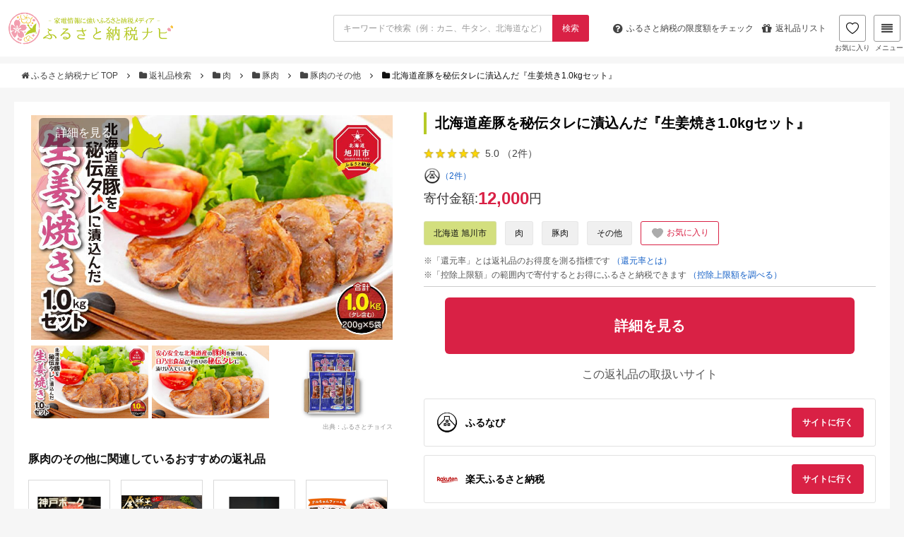

--- FILE ---
content_type: text/html; charset=UTF-8
request_url: https://matome-navi.docomo.ne.jp/furusato/gift-result/detail/41080
body_size: 16241
content:
<!doctype html>
<html lang="ja">

<head>
    <meta charset="utf-8">
    <meta name="viewport" content="width=device-width,initial-scale=1.0">
    <meta name="referrer" content="unsafe-url">
            <!-- Google Tag Manager -->
        <script>
            (function(w, d, s, l, i) {
                w[l] = w[l] || [];
                w[l].push({
                    'gtm.start': new Date().getTime(),
                    event: 'gtm.js'
                });
                var f = d.getElementsByTagName(s)[0],
                    j = d.createElement(s),
                    dl = l != 'dataLayer' ? '&l=' + l : '';
                j.async = true;
                j.src = 'https://www.googletagmanager.com/gtm.js?id=' + i + dl;
                f.parentNode.insertBefore(j, f);
            })(window, document, 'script', 'dataLayer', 'GTM-5J5QBHQ');
        </script>
        <!-- End Google Tag Manager -->
        <link rel='stylesheet' id='font-awesome-css'
        href='//stackpath.bootstrapcdn.com/font-awesome/4.7.0/css/font-awesome.min.css' type='text/css' media='all' />
    <link rel='stylesheet' href='/furusato/wp-content/themes/xeory_base_r01/base.css' type='text/css' media='all' />
    <link rel='stylesheet' href='/furusato/wp-content/themes/xeory_base_r01/style.css' type='text/css' media='all' />
    <link rel="apple-touch-icon" sizes="180x180" href="/furusato/gift-result/build/assets/apple-touch-icon-4b01a714.png">
    <link rel="icon" type="image/png" href="/furusato/gift-result/build/assets/favicon-32x32-dc23467f.png" sizes="32x32">
    <link rel="icon" type="image/png" href="/furusato/gift-result/build/assets/favicon-16x16-03d15cb1.png" sizes="16x16">
    <link rel="shortcut icon" href="/furusato/gift-result/build/assets/favicon-3530ab81.ico">
    <link rel="preload" as="style" href="/furusato/gift-result/build/assets/app-5310f681.css" /><link rel="modulepreload" href="/furusato/gift-result/build/assets/app-8e3da619.js" /><link rel="stylesheet" href="/furusato/gift-result/build/assets/app-5310f681.css" /><script type="module" src="/furusato/gift-result/build/assets/app-8e3da619.js"></script>    <link rel="preload" as="style" href="/furusato/gift-result/build/assets/flexslider-1ec8d24c.css" /><link rel="stylesheet" href="/furusato/gift-result/build/assets/flexslider-1ec8d24c.css" />    <link rel="modulepreload" href="/furusato/gift-result/build/assets/jquery.flexslider-min-c08635aa.js" /><script type="module" src="/furusato/gift-result/build/assets/jquery.flexslider-min-c08635aa.js"></script>    <link rel="modulepreload" href="/furusato/gift-result/build/assets/slider-7858c163.js" /><script type="module" src="/furusato/gift-result/build/assets/slider-7858c163.js"></script>        <title>
        
北海道産豚を秘伝タレに漬込んだ『生姜焼き1.0kgセット』
｜豚肉のその他の返礼品｜ふるさと納税ナビ
    </title>
    <meta name="description"
        content="北海道旭川市の豚肉のその他「
北海道産豚を秘伝タレに漬込んだ『生姜焼き1.0kgセット』
」の返礼品情報ページです。">
            <meta name="robots" content="noindex, nofollow">
    </head>

<body>
            <!-- Google Tag Manager (noscript) -->
        <noscript><iframe src="https://www.googletagmanager.com/ns.html?id=GTM-5J5QBHQ" height="0" width="0"
                style="display:none;visibility:hidden"></iframe></noscript>
        <!-- End Google Tag Manager (noscript) -->
        <div class="container">
        <header id="header" role="banner" itemscope="itemscope" itemtype="http://schema.org/WPHeader">
            <div class="header-wrap">
                <script src="https://cdn.jsdelivr.net/npm/js-cookie@3.0.5/dist/js.cookie.min.js"></script>
<script src="https://cdnjs.cloudflare.com/ajax/libs/crypto-js/3.1.2/rollups/aes.js"></script>
<script>
    window.savedGifts = "navi_saved_gifts";
</script>
<script src="https://cdn.jsdelivr.net/npm/js-cookie@3.0.5/dist/js.cookie.min.js"></script>
<script src="https://cdnjs.cloudflare.com/ajax/libs/crypto-js/3.1.2/rollups/aes.js"></script>
<script>
    window.savedGifts = "navi_saved_gifts";
</script>
<link rel="preload" as="style" href="/furusato/gift-result/build/assets/header-699b91e9.css" /><link rel="modulepreload" href="/furusato/gift-result/build/assets/header-4eb52a0f.js" /><link rel="stylesheet" href="/furusato/gift-result/build/assets/header-699b91e9.css" /><script type="module" src="/furusato/gift-result/build/assets/header-4eb52a0f.js"></script><div class="header-sticky row">
    <div class="header-top">
        <h1 id="logo" itemprop="headline">
            <a href="https://matome-navi.docomo.ne.jp/furusato/">
                <img src="/furusato/gift-result/build/assets/logo_l-29c33b3e.png" height="48px" width="240px"
                    alt="ふるさと納税ナビ">
            </a>
        </h1>
        <form role="search" method="GET" id="search_form" action="https://matome-navi.docomo.ne.jp/furusato/gift-result/search">
            <div class="control has-addon">
                <input class="input" type="text" name="keyword" value=""
                    placeholder="キーワードで検索（例：カニ、牛タン、北海道など）">
                <button class="control-icon control-btn" type="submit">
                    <span>検索</span>
                </button>
            </div>
        </form>
        <div class="header-right">
            <ul class="header-pickup row">
                <li>
                    <a class="header-navBtn"
                        href="/furusato/furusato-tax-deduction/deduction-2016/?ir_area=header_sl&amp;ir_id=284">
                        <span class="fa fa-question-circle"></span>
                        <span class="is-hidden-mobile">ふるさと納税の</span>
                        限度額をチェック
                    </a>
                </li>
                <li class="is-hidden-mobile-small">
                    <a class="header-navBtn" href="/furusato/sitemap/?ir_area=header_sl&amp;ir_id=3682">
                        <span class="fa fa-gift"></span>
                        返礼品リスト
                    </a>
                </li>
            </ul>
            <a class="header-favorite-btn" href="https://matome-navi.docomo.ne.jp/furusato/gift-result/favorite-list">
                <span>
                    <img class="heart-filled" src="/furusato/gift-result/build/assets/icon-header-heart-filled-bba7f918.png"
                        alt="">
                    <img class="heart" src="/furusato/gift-result/build/assets/icon-header-heart-9057c7a1.png"
                        alt="">
                </span>
                お気に入り
            </a>

            <div id="header-megamenu-tog" class="header-navBtn">
                <span class="fa fa-align-justify"></span>
                メニュー
            </div>
            <div id="megamenu" class="megamenu">
                <img class="megamenu--close" src="/furusato/gift-result/build/assets/icon-close-95183a2d.png" alt="close"
                    width="19px" height="19px" />
                <div class="megamenu--container">
                    <div class="megamenu--item">
                        <h3>人気カテゴリから探す</h3>
                        <ul>
                                                                                                <li class="megamenu--category mobile-hidden">
                                        <a href="/furusato/gift-result/meat/">
                                            肉
                                            <img class="megamenu--item-chevron"
                                                src="/furusato/gift-result/build/assets/chevron-down-cd4dd46f.png"
                                                alt="chevron down" width="12px" height="12px" />
                                        </a>
                                    </li>
                                                                    <li class="megamenu--category mobile-hidden">
                                        <a href="/furusato/gift-result/seafood-and-marine-products/">
                                            魚介類・海産物
                                            <img class="megamenu--item-chevron"
                                                src="/furusato/gift-result/build/assets/chevron-down-cd4dd46f.png"
                                                alt="chevron down" width="12px" height="12px" />
                                        </a>
                                    </li>
                                                                    <li class="megamenu--category mobile-hidden">
                                        <a href="/furusato/gift-result/rice-and-bread/">
                                            米・パン
                                            <img class="megamenu--item-chevron"
                                                src="/furusato/gift-result/build/assets/chevron-down-cd4dd46f.png"
                                                alt="chevron down" width="12px" height="12px" />
                                        </a>
                                    </li>
                                                                    <li class="megamenu--category mobile-hidden">
                                        <a href="/furusato/gift-result/fruits-and-fruit/">
                                            フルーツ・果物
                                            <img class="megamenu--item-chevron"
                                                src="/furusato/gift-result/build/assets/chevron-down-cd4dd46f.png"
                                                alt="chevron down" width="12px" height="12px" />
                                        </a>
                                    </li>
                                                                    <li class="megamenu--category mobile-hidden">
                                        <a href="/furusato/gift-result/alcohol-and-spirits/">
                                            酒
                                            <img class="megamenu--item-chevron"
                                                src="/furusato/gift-result/build/assets/chevron-down-cd4dd46f.png"
                                                alt="chevron down" width="12px" height="12px" />
                                        </a>
                                    </li>
                                                                    <li class="megamenu--category mobile-hidden">
                                        <a href="/furusato/gift-result/housewares-and-daily-supplies/">
                                            日用品・雑貨
                                            <img class="megamenu--item-chevron"
                                                src="/furusato/gift-result/build/assets/chevron-down-cd4dd46f.png"
                                                alt="chevron down" width="12px" height="12px" />
                                        </a>
                                    </li>
                                                                    <li class="megamenu--category mobile-hidden">
                                        <a href="/furusato/gift-result/tv-audio-and-camera/">
                                            カメラ・オーディオ
                                            <img class="megamenu--item-chevron"
                                                src="/furusato/gift-result/build/assets/chevron-down-cd4dd46f.png"
                                                alt="chevron down" width="12px" height="12px" />
                                        </a>
                                    </li>
                                                                    <li class="megamenu--category mobile-hidden">
                                        <a href="/furusato/gift-result/home-appliances-and-electronics/">
                                            家電・電化製品
                                            <img class="megamenu--item-chevron"
                                                src="/furusato/gift-result/build/assets/chevron-down-cd4dd46f.png"
                                                alt="chevron down" width="12px" height="12px" />
                                        </a>
                                    </li>
                                                                    <li class="megamenu--category mobile-hidden">
                                        <a href="/furusato/gift-result/outdoor-equipment/">
                                            アウトドア用品
                                            <img class="megamenu--item-chevron"
                                                src="/furusato/gift-result/build/assets/chevron-down-cd4dd46f.png"
                                                alt="chevron down" width="12px" height="12px" />
                                        </a>
                                    </li>
                                                                    <li class="megamenu--category mobile-hidden">
                                        <a href="/furusato/gift-result/travel-tickets-and-catalog-gifts/">
                                            旅行・チケット・カタログ
                                            <img class="megamenu--item-chevron"
                                                src="/furusato/gift-result/build/assets/chevron-down-cd4dd46f.png"
                                                alt="chevron down" width="12px" height="12px" />
                                        </a>
                                    </li>
                                                                    <li class="megamenu--category mobile-hidden">
                                        <a href="/furusato/gift-result/processed-goods/">
                                            加工食品
                                            <img class="megamenu--item-chevron"
                                                src="/furusato/gift-result/build/assets/chevron-down-cd4dd46f.png"
                                                alt="chevron down" width="12px" height="12px" />
                                        </a>
                                    </li>
                                                                    <li class="megamenu--category mobile-hidden">
                                        <a href="/furusato/gift-result/fashion/">
                                            ファッション
                                            <img class="megamenu--item-chevron"
                                                src="/furusato/gift-result/build/assets/chevron-down-cd4dd46f.png"
                                                alt="chevron down" width="12px" height="12px" />
                                        </a>
                                    </li>
                                                                    <li class="megamenu--category mobile-hidden">
                                        <a href="/furusato/gift-result/subscription-boxes/">
                                            定期便
                                            <img class="megamenu--item-chevron"
                                                src="/furusato/gift-result/build/assets/chevron-down-cd4dd46f.png"
                                                alt="chevron down" width="12px" height="12px" />
                                        </a>
                                    </li>
                                                                    <li class="megamenu--category mobile-hidden">
                                        <a href="/furusato/gift-result/beauty-and-health/">
                                            美容・健康
                                            <img class="megamenu--item-chevron"
                                                src="/furusato/gift-result/build/assets/chevron-down-cd4dd46f.png"
                                                alt="chevron down" width="12px" height="12px" />
                                        </a>
                                    </li>
                                                                    <li class="megamenu--category mobile-hidden">
                                        <a href="/furusato/gift-result/baby-products/">
                                            ベビー用品
                                            <img class="megamenu--item-chevron"
                                                src="/furusato/gift-result/build/assets/chevron-down-cd4dd46f.png"
                                                alt="chevron down" width="12px" height="12px" />
                                        </a>
                                    </li>
                                                                    <li class="megamenu--category mobile-hidden">
                                        <a href="/furusato/gift-result/search?keyword=&amp;price_min=&amp;price_max=&amp;price=&amp;review=&amp;point=&amp;stock=1&amp;order=1/">
                                            すべての返礼品
                                            <img class="megamenu--item-chevron"
                                                src="/furusato/gift-result/build/assets/chevron-down-cd4dd46f.png"
                                                alt="chevron down" width="12px" height="12px" />
                                        </a>
                                    </li>
                                                                <li class="megamenu--category mobile-only">
                                    <h5>もっと見る<img class="megamenu--item-chevron"
                                            src="/furusato/gift-result/build/assets/chevron-down-cd4dd46f.png"
                                            alt="chevron down" width="8px" height="8px" /></h5>
                                </li>
                                                    </ul>
                    </div>
                    <div class="megamenu--item">
                        <h3>ランキングから探す</h3>
                        <ul>
                                                            <li class="megamenu--ranking mobile-hidden">
                                    <a href="/furusato/furusato-tax-ranking/ranking/">総合ランキング</a>
                                    <img class="megamenu--item-chevron"
                                        src="/furusato/gift-result/build/assets/chevron-down-cd4dd46f.png" alt="chevron down"
                                        width="12px" height="12px" />
                                </li>
                                                            <li class="megamenu--ranking mobile-hidden">
                                    <a href="/furusato/furusato-tax-ranking/beef/">牛肉ランキング</a>
                                    <img class="megamenu--item-chevron"
                                        src="/furusato/gift-result/build/assets/chevron-down-cd4dd46f.png" alt="chevron down"
                                        width="12px" height="12px" />
                                </li>
                                                            <li class="megamenu--ranking mobile-hidden">
                                    <a href="/furusato/furusato-tax-ranking/pork-ranking/">豚肉ランキング</a>
                                    <img class="megamenu--item-chevron"
                                        src="/furusato/gift-result/build/assets/chevron-down-cd4dd46f.png" alt="chevron down"
                                        width="12px" height="12px" />
                                </li>
                                                            <li class="megamenu--ranking mobile-hidden">
                                    <a href="/furusato/furusato-tax-ranking/hokkaido-club/">カニランキング</a>
                                    <img class="megamenu--item-chevron"
                                        src="/furusato/gift-result/build/assets/chevron-down-cd4dd46f.png" alt="chevron down"
                                        width="12px" height="12px" />
                                </li>
                                                            <li class="megamenu--ranking mobile-hidden">
                                    <a href="/furusato/furusato-tax-ranking/eel/">うなぎランキング</a>
                                    <img class="megamenu--item-chevron"
                                        src="/furusato/gift-result/build/assets/chevron-down-cd4dd46f.png" alt="chevron down"
                                        width="12px" height="12px" />
                                </li>
                                                            <li class="megamenu--ranking mobile-hidden">
                                    <a href="/furusato/furusato-tax-ranking/ikura/">いくらランキング</a>
                                    <img class="megamenu--item-chevron"
                                        src="/furusato/gift-result/build/assets/chevron-down-cd4dd46f.png" alt="chevron down"
                                        width="12px" height="12px" />
                                </li>
                                                            <li class="megamenu--ranking mobile-hidden">
                                    <a href="/furusato/furusato-tax-ranking/rice-cost-performance/">お米ランキング</a>
                                    <img class="megamenu--item-chevron"
                                        src="/furusato/gift-result/build/assets/chevron-down-cd4dd46f.png" alt="chevron down"
                                        width="12px" height="12px" />
                                </li>
                                                            <li class="megamenu--ranking mobile-hidden">
                                    <a href="/furusato/furusato-tax-ranking/beer/">ビールランキング</a>
                                    <img class="megamenu--item-chevron"
                                        src="/furusato/gift-result/build/assets/chevron-down-cd4dd46f.png" alt="chevron down"
                                        width="12px" height="12px" />
                                </li>
                                                            <li class="megamenu--ranking mobile-hidden">
                                    <a href="/furusato/furusato-tax-recommend-goods/regular-service/">定期便ランキング</a>
                                    <img class="megamenu--item-chevron"
                                        src="/furusato/gift-result/build/assets/chevron-down-cd4dd46f.png" alt="chevron down"
                                        width="12px" height="12px" />
                                </li>
                                                            <li class="megamenu--ranking mobile-hidden">
                                    <a href="/furusato/furusato-tax-recommend-goods/dailynecessities/">日用品ランキング</a>
                                    <img class="megamenu--item-chevron"
                                        src="/furusato/gift-result/build/assets/chevron-down-cd4dd46f.png" alt="chevron down"
                                        width="12px" height="12px" />
                                </li>
                                                            <li class="megamenu--ranking mobile-hidden">
                                    <a href="/furusato/furusato-tax-recommend-goods/electric-appliances/">家電ランキング</a>
                                    <img class="megamenu--item-chevron"
                                        src="/furusato/gift-result/build/assets/chevron-down-cd4dd46f.png" alt="chevron down"
                                        width="12px" height="12px" />
                                </li>
                                                            <li class="megamenu--ranking mobile-hidden">
                                    <a href="/furusato/furusato-tax-recommend-goods/expensive-donation/">高額返礼品ランキング</a>
                                    <img class="megamenu--item-chevron"
                                        src="/furusato/gift-result/build/assets/chevron-down-cd4dd46f.png" alt="chevron down"
                                        width="12px" height="12px" />
                                </li>
                                                            <li class="megamenu--ranking mobile-hidden">
                                    <a href="/furusato/furusato-tax-recommend-goods/hotel/">旅行券ランキング</a>
                                    <img class="megamenu--item-chevron"
                                        src="/furusato/gift-result/build/assets/chevron-down-cd4dd46f.png" alt="chevron down"
                                        width="12px" height="12px" />
                                </li>
                                                            <li class="megamenu--ranking mobile-hidden">
                                    <a href="/furusato/furusato-tax-recommend-goods/bicycle/">自転車ランキング</a>
                                    <img class="megamenu--item-chevron"
                                        src="/furusato/gift-result/build/assets/chevron-down-cd4dd46f.png" alt="chevron down"
                                        width="12px" height="12px" />
                                </li>
                                                            <li class="megamenu--ranking mobile-hidden">
                                    <a href="/furusato/furusato-tax-recommend-goods/golf_goods/">ゴルフランキング</a>
                                    <img class="megamenu--item-chevron"
                                        src="/furusato/gift-result/build/assets/chevron-down-cd4dd46f.png" alt="chevron down"
                                        width="12px" height="12px" />
                                </li>
                                                            <li class="megamenu--ranking mobile-hidden">
                                    <a href="/furusato/furusato-tax-recommend-goods/popular-outdoor-gear/">キャンプ用品ランキング</a>
                                    <img class="megamenu--item-chevron"
                                        src="/furusato/gift-result/build/assets/chevron-down-cd4dd46f.png" alt="chevron down"
                                        width="12px" height="12px" />
                                </li>
                                                        <li class="megamenu--ranking mobile-only">
                                <h5>もっと見る<img class="megamenu--item-chevron"
                                        src="/furusato/gift-result/build/assets/chevron-down-cd4dd46f.png" alt="chevron down"
                                        width="8px" height="8px" />
                                </h5>
                            </li>
                        </ul>
                    </div>
                    <div class="megamenu--item">
                        <h3>お得な情報</h3>
                        <ul>
                                                            <li>
                                    <a href="/furusato/furusato-tax-recommend-site/site-comparison/">おすすめサイト比較</a>
                                    <img class="megamenu--item-chevron"
                                        src="/furusato/gift-result/build/assets/chevron-down-cd4dd46f.png" alt="chevron down"
                                        width="12px" height="12px" />
                                </li>
                                                            <li>
                                    <a href="/furusato/furusato-tax-recommend-site/rakuten/">楽天ふるさと納税</a>
                                    <img class="megamenu--item-chevron"
                                        src="/furusato/gift-result/build/assets/chevron-down-cd4dd46f.png" alt="chevron down"
                                        width="12px" height="12px" />
                                </li>
                                                            <li>
                                    <a href="/furusato/furusato-tax-recommend-site/furusatochoice/">ふるさとチョイス</a>
                                    <img class="megamenu--item-chevron"
                                        src="/furusato/gift-result/build/assets/chevron-down-cd4dd46f.png" alt="chevron down"
                                        width="12px" height="12px" />
                                </li>
                                                            <li>
                                    <a href="/furusato/furusato-tax-recommend-site/furunavi/">ふるなび</a>
                                    <img class="megamenu--item-chevron"
                                        src="/furusato/gift-result/build/assets/chevron-down-cd4dd46f.png" alt="chevron down"
                                        width="12px" height="12px" />
                                </li>
                                                            <li>
                                    <a href="/furusato/furusato-tax-recommend-site/satofull/">さとふる</a>
                                    <img class="megamenu--item-chevron"
                                        src="/furusato/gift-result/build/assets/chevron-down-cd4dd46f.png" alt="chevron down"
                                        width="12px" height="12px" />
                                </li>
                                                            <li>
                                    <a href="/furusato/furusato-tax-recommend-site/furusatopremium/">ふるさとプレミアム</a>
                                    <img class="megamenu--item-chevron"
                                        src="/furusato/gift-result/build/assets/chevron-down-cd4dd46f.png" alt="chevron down"
                                        width="12px" height="12px" />
                                </li>
                                                    </ul>
                    </div>
                    <div class="megamenu--item">
                        <h3>ふるさと納税ガイド</h3>
                        <ul>
                                                            <li>
                                    <a href="/furusato/furusato-tax-deduction/furusato_tax/">ふるさと納税ガイド</a>
                                    <img class="megamenu--item-chevron"
                                        src="/furusato/gift-result/build/assets/chevron-down-cd4dd46f.png" alt="chevron down"
                                        width="12px" height="12px" />
                                </li>
                                                            <li>
                                    <a href="/furusato/furusato-tax-deduction/deduction-2016/">控除上限額（限度額）</a>
                                    <img class="megamenu--item-chevron"
                                        src="/furusato/gift-result/build/assets/chevron-down-cd4dd46f.png" alt="chevron down"
                                        width="12px" height="12px" />
                                </li>
                                                            <li>
                                    <a href="/furusato/furusato-tax-deduction/final-return-season/">確定申告</a>
                                    <img class="megamenu--item-chevron"
                                        src="/furusato/gift-result/build/assets/chevron-down-cd4dd46f.png" alt="chevron down"
                                        width="12px" height="12px" />
                                </li>
                                                            <li>
                                    <a href="/furusato/furusato-tax-deduction/deducation-when-what-why/">ワンストップ特例制度</a>
                                    <img class="megamenu--item-chevron"
                                        src="/furusato/gift-result/build/assets/chevron-down-cd4dd46f.png" alt="chevron down"
                                        width="12px" height="12px" />
                                </li>
                                                            <li>
                                    <a href="/furusato/sitemap/">返礼品一覧</a>
                                    <img class="megamenu--item-chevron"
                                        src="/furusato/gift-result/build/assets/chevron-down-cd4dd46f.png" alt="chevron down"
                                        width="12px" height="12px" />
                                </li>
                                                            <li>
                                    <a href="/furusato/?s">記事一覧</a>
                                    <img class="megamenu--item-chevron"
                                        src="/furusato/gift-result/build/assets/chevron-down-cd4dd46f.png" alt="chevron down"
                                        width="12px" height="12px" />
                                </li>
                                                    </ul>
                        <div class="divider"></div>
                        <h3>その他</h3>
                        <ul class="megamenu--item-desktop-other">
                                                            <li>
                                    <a href="/furusato/inquiry/">お問い合わせ</a>
                                    <img class="megamenu--item-chevron"
                                        src="/furusato/gift-result/build/assets/chevron-down-cd4dd46f.png" alt="chevron down"
                                        width="12px" height="12px" />
                                </li>
                                                    </ul>
                    </div>
                </div>
            </div>
        </div>
    </div>
    <form role="search" method="GET" id="search_form_mobile" action="https://matome-navi.docomo.ne.jp/furusato/gift-result/search">
        <input type="hidden" name="_token" value="WVzFROgKdq4tbi0vq7UI5kcU9p5UDNlDtWn1mx7N" autocomplete="off">        <div class="control has-addon">
            <input class="input" type="text" name="keyword" value=""
                placeholder="キーワードで検索（例：カニ、牛タン、北海道など）">
            <button class="control-icon control-btn" type="submit">
                <span>検索</span>
            </button>
        </div>
    </form>
</div>
            </div>
        </header>
        <div class="bread-content">
            <div class="content">
                    <ol class="breadcrumb clearfix">
                      <li>
                                      <a href="https://matome-navi.docomo.ne.jp/furusato/">
                         <i class="fa fa-home"></i>
                         ふるさと納税ナビ TOP
                     </a>
                     <span class="fa fa-angle-right"></span>
                              </li>
                      <li>
                                      <a href="https://matome-navi.docomo.ne.jp/furusato/gift-result/">
                         <i class="fa fa-folder"></i>
                         返礼品検索
                     </a>
                     <span class="fa fa-angle-right"></span>
                              </li>
                      <li>
                                      <a href="https://matome-navi.docomo.ne.jp/furusato/gift-result/meat">
                         <i class="fa fa-folder"></i>
                         肉
                     </a>
                     <span class="fa fa-angle-right"></span>
                              </li>
                      <li>
                                      <a href="https://matome-navi.docomo.ne.jp/furusato/gift-result/meat/118727862">
                         <i class="fa fa-folder"></i>
                         豚肉
                     </a>
                     <span class="fa fa-angle-right"></span>
                              </li>
                      <li>
                                      <a href="https://matome-navi.docomo.ne.jp/furusato/gift-result/meat/118727862/others">
                         <i class="fa fa-folder"></i>
                         豚肉のその他
                     </a>
                     <span class="fa fa-angle-right"></span>
                              </li>
                      <li>
                                      <i class="fa fa-folder"></i>
                     <span>
                         
北海道産豚を秘伝タレに漬込んだ『生姜焼き1.0kgセット』

                     </span>
                              </li>
              </ol>
 
            </div>
        </div>
        <div id="content">
                <div id="content-inner">
        <div id="main" class="detail">
            <div class="detail--side">
                <div class="detail--image">
    <div class="detail--image__more">
        <a href=https://ck.jp.ap.valuecommerce.com/servlet/referral?sid=3705586&amp;pid=889790243&amp;vc_url=https%3A%2F%2Ffurunavi.jp%2Fproduct_detail.aspx%3Fpid%3D866822%26utm_source%3Dvc%26utm_medium%3Daffiliate%26utm_campaign%3Dproduct_detail target="_blank">
            詳細を見る
        </a>
    </div>
    <section class="slider">
        <div id="slider" class="flexslider">
            <ul class="slides">
                                                                                                                                                                                                                                <li>
                                <img src="https://furusato-master.mgu1.com/images/full/83/8e/838e84bc30b3576652c7d27f08374828a55202d0.jpg" alt="" width="512px"
                                    height="341px" />
                            </li>
                                                                                <li>
                                <img src="https://furusato-master.mgu1.com/images/full/52/18/5218f00b6180762aaf2b18aac87997e124b8325d.jpg" alt="" width="512px"
                                    height="341px" />
                            </li>
                                                                                <li>
                                <img src="https://furusato-master.mgu1.com/images/full/33/90/33906aad8754aca80957422ac07ad68db196c61a.jpg" alt="" width="512px"
                                    height="341px" />
                            </li>
                                                                                <li>
                                <img src="https://furusato-master.mgu1.com/images/full/c9/87/c987c4bd73adc29177fc60eee7949656a53c911e.jpg" alt="" width="512px"
                                    height="341px" />
                            </li>
                                                                                <li>
                                <img src="https://furusato-master.mgu1.com/images/full/f5/82/f582f81b2f61dbf5354fb52b4a758292bfeb67a4.jpg" alt="" width="512px"
                                    height="341px" />
                            </li>
                                                                                        </ul>
        </div>
                    <div id="carousel" class="flexslider">
                <ul class="slides">
                                                                                                                                                                                                                                                                                                                                                                                                                                                                                                                                                                                                                                                                                                                                                                                                                                                                                                                                                <li>
                                    <img width="166px" height="110px" src="https://furusato-master.mgu1.com/images/full/83/8e/838e84bc30b3576652c7d27f08374828a55202d0.jpg"
                                        alt="" />
                                </li>
                                                                                                                <li>
                                    <img width="166px" height="110px" src="https://furusato-master.mgu1.com/images/full/52/18/5218f00b6180762aaf2b18aac87997e124b8325d.jpg"
                                        alt="" />
                                </li>
                                                                                                                <li>
                                    <img width="166px" height="110px" src="https://furusato-master.mgu1.com/images/full/33/90/33906aad8754aca80957422ac07ad68db196c61a.jpg"
                                        alt="" />
                                </li>
                                                                                                                <li>
                                    <img width="166px" height="110px" src="https://furusato-master.mgu1.com/images/full/c9/87/c987c4bd73adc29177fc60eee7949656a53c911e.jpg"
                                        alt="" />
                                </li>
                                                                                                                <li>
                                    <img width="166px" height="110px" src="https://furusato-master.mgu1.com/images/full/f5/82/f582f81b2f61dbf5354fb52b4a758292bfeb67a4.jpg"
                                        alt="" />
                                </li>
                                                                                        </ul>
            </div>
                            <div class="detail--image__source">
                <a target="_blank" href="//ck.jp.ap.valuecommerce.com/servlet/referral?sid=3705586&amp;pid=889781266&amp;vc_url=https%3A%2F%2Fwww.furusato-tax.jp%2Fproduct%2Fdetail%2F01204%2F4807886%3Futm_source%3Dvc%26utm_medium%3Daffiliate">
                    出典：ふるさとチョイス
                </a>
            </div>
            </section>
</div>
                <section class="detail--related-items">
        <h3>
            豚肉のその他に関連しているおすすめの返礼品
        </h3>
        <div id="related-item-carousel-top" class="flexslider">
            <ul class="slides">
                                    <li class="detail--related-item">
                        <a href="https://matome-navi.docomo.ne.jp/furusato/gift-result/detail/5844554">
                            <div class="detail--related-item__image">
                                <img src="https://furusato-master.mgu1.com/images/full/80/e7/80e72a273f0aae7626dcb904b34aa4e87ac30e17.jpg" alt="
            美味しい神戸ポークしゃぶしゃぶ１kg
          " width="116px" height="117px">
                                                                    <div class="detail--related-item__image__source">
                                        出典：ふるさとチョイス
                                    </div>
                                                            </div>
                            <div class="detail--related-item__footer">
                                <p class="detail--related-item__city">
                                    <span>
                                        兵庫県 神戸市
                                    </span>
                                </p>
                                <h3 class="detail--related-item__name">
            美味しい神戸ポークしゃぶしゃぶ１kg
          </h3>
                                                                    <div class="review">
                                        <div class="review--img review--img__sl">
                                            <img src="/furusato/gift-result/build/assets/star_bg-5d292aa5.png" alt="star-bg"
                                                class="review--bg" height="11px" width="61px">
                                            <div class="review--box" style="width:100%">
                                                <img src="/furusato/gift-result/build/assets/star_full-8a2b639c.png"
                                                    alt="star-bg" class="review--star" height="11px" width="51px">
                                            </div>
                                        </div>
                                                                                    <span class="review--text">
                                                5.0
                                            </span>
                                                                            </div>
                                                                <p class="detail--related-item__price">
                                    寄付金額:
                                    <span>13,000</span><span
                                        class="en">円</span>
                                </p>
                            </div>
                        </a>
                    </li>
                                    <li class="detail--related-item">
                        <a href="https://matome-navi.docomo.ne.jp/furusato/gift-result/detail/388430">
                            <div class="detail--related-item__image">
                                <img src="https://furusato-master.mgu1.com/images/full/fd/15/fd15769f6b1e6ec41578430ea57d343e2e2a7749.jpg" alt="
金豚王 みそ漬 5枚 [かねまる 静岡県 吉田町 22424089] 肉 豚肉 国産 豚 ぶた きんとんおう 味噌漬け みそ漬け 冷凍
" width="116px" height="117px">
                                                                    <div class="detail--related-item__image__source">
                                        出典：ふるさとチョイス
                                    </div>
                                                            </div>
                            <div class="detail--related-item__footer">
                                <p class="detail--related-item__city">
                                    <span>
                                        静岡県 吉田町
                                    </span>
                                </p>
                                <h3 class="detail--related-item__name">
金豚王 みそ漬 5枚 [かねまる 静岡県 吉田町 22424089] 肉 豚肉 国産 豚 ぶた きんとんおう 味噌漬け みそ漬け 冷凍
</h3>
                                                                    <div class="review">
                                        <div class="review--img review--img__sl">
                                            <img src="/furusato/gift-result/build/assets/star_bg-5d292aa5.png" alt="star-bg"
                                                class="review--bg" height="11px" width="61px">
                                            <div class="review--box" style="width:100%">
                                                <img src="/furusato/gift-result/build/assets/star_full-8a2b639c.png"
                                                    alt="star-bg" class="review--star" height="11px" width="51px">
                                            </div>
                                        </div>
                                                                                    <span class="review--text">
                                                5.0
                                            </span>
                                                                            </div>
                                                                <p class="detail--related-item__price">
                                    寄付金額:
                                    <span>13,000</span><span
                                        class="en">円</span>
                                </p>
                            </div>
                        </a>
                    </li>
                                    <li class="detail--related-item">
                        <a href="https://matome-navi.docomo.ne.jp/furusato/gift-result/detail/166961">
                            <div class="detail--related-item__image">
                                <img src="https://furusato-master.mgu1.com/images/full/39/86/3986fc835437e1a63d4ff740d6101e927f7ba99f.jpg" alt="
ブランド豚「庄内三元豚」ロースブロック　１kg
" width="116px" height="117px">
                                                                    <div class="detail--related-item__image__source">
                                        出典：ふるさとチョイス
                                    </div>
                                                            </div>
                            <div class="detail--related-item__footer">
                                <p class="detail--related-item__city">
                                    <span>
                                        山形県 庄内町
                                    </span>
                                </p>
                                <h3 class="detail--related-item__name">
ブランド豚「庄内三元豚」ロースブロック　１kg
</h3>
                                                                    <div class="review">
                                        <div class="review--img review--img__sl">
                                            <img src="/furusato/gift-result/build/assets/star_bg-5d292aa5.png" alt="star-bg"
                                                class="review--bg" height="11px" width="61px">
                                            <div class="review--box" style="width:100%">
                                                <img src="/furusato/gift-result/build/assets/star_full-8a2b639c.png"
                                                    alt="star-bg" class="review--star" height="11px" width="51px">
                                            </div>
                                        </div>
                                                                                    <span class="review--text">
                                                5.0
                                            </span>
                                                                            </div>
                                                                <p class="detail--related-item__price">
                                    寄付金額:
                                    <span>12,000</span><span
                                        class="en">円</span>
                                </p>
                            </div>
                        </a>
                    </li>
                                    <li class="detail--related-item">
                        <a href="https://matome-navi.docomo.ne.jp/furusato/gift-result/detail/4547493">
                            <div class="detail--related-item__image">
                                <img src="https://furusato-master.mgu1.com/images/full/7a/c7/7ac7583d0461ca64fcd7875c984091c91f719ba7.jpg" alt="
            【6回定期便】ナルちゃんファーム豚肉焼肉セット 毎月1kg / 豚肉 豚ロース モモ バラ 焼肉 / おおむら夢ファームシュシュ [ACAA340]
          " width="116px" height="117px">
                                                                    <div class="detail--related-item__image__source">
                                        出典：ふるさとチョイス
                                    </div>
                                                            </div>
                            <div class="detail--related-item__footer">
                                <p class="detail--related-item__city">
                                    <span>
                                        長崎県 大村
                                    </span>
                                </p>
                                <h3 class="detail--related-item__name">
            【6回定期便】ナルちゃんファーム豚肉焼肉セット 毎月1kg / 豚肉 豚ロース モモ バラ 焼肉 / おおむら夢ファームシュシュ [ACAA340]
          </h3>
                                                                    <div class="review">
                                        <div class="review--img review--img__sl">
                                            <img src="/furusato/gift-result/build/assets/star_bg-5d292aa5.png" alt="star-bg"
                                                class="review--bg" height="11px" width="61px">
                                            <div class="review--box" style="width:100%">
                                                <img src="/furusato/gift-result/build/assets/star_full-8a2b639c.png"
                                                    alt="star-bg" class="review--star" height="11px" width="51px">
                                            </div>
                                        </div>
                                                                                    <span class="review--text">
                                                5.0
                                            </span>
                                                                            </div>
                                                                <p class="detail--related-item__price">
                                    寄付金額:
                                    <span>78,000</span><span
                                        class="en">円</span>
                                </p>
                            </div>
                        </a>
                    </li>
                                    <li class="detail--related-item">
                        <a href="https://matome-navi.docomo.ne.jp/furusato/gift-result/detail/4789077">
                            <div class="detail--related-item__image">
                                <img src="https://furusato-master.mgu1.com/images/full/76/34/7634b878029a59c786e5c7ddd924fce463e4b438.jpg" alt="
            008-75 鹿児島黒豚肩ロースブロック まるごと塊のまま1.1~1.3kg
          " width="116px" height="117px">
                                                                    <div class="detail--related-item__image__source">
                                        出典：ふるさとチョイス
                                    </div>
                                                            </div>
                            <div class="detail--related-item__footer">
                                <p class="detail--related-item__city">
                                    <span>
                                        鹿児島県 南九州市
                                    </span>
                                </p>
                                <h3 class="detail--related-item__name">
            008-75 鹿児島黒豚肩ロースブロック まるごと塊のまま1.1~1.3kg
          </h3>
                                                                    <div class="review">
                                        <div class="review--img review--img__sl">
                                            <img src="/furusato/gift-result/build/assets/star_bg-5d292aa5.png" alt="star-bg"
                                                class="review--bg" height="11px" width="61px">
                                            <div class="review--box" style="width:100%">
                                                <img src="/furusato/gift-result/build/assets/star_full-8a2b639c.png"
                                                    alt="star-bg" class="review--star" height="11px" width="51px">
                                            </div>
                                        </div>
                                                                                    <span class="review--text">
                                                5.0
                                            </span>
                                                                            </div>
                                                                <p class="detail--related-item__price">
                                    寄付金額:
                                    <span>16,000</span><span
                                        class="en">円</span>
                                </p>
                            </div>
                        </a>
                    </li>
                                    <li class="detail--related-item">
                        <a href="https://matome-navi.docomo.ne.jp/furusato/gift-result/detail/2163343">
                            <div class="detail--related-item__image">
                                <img src="https://furusato-master.mgu1.com/images/full/b4/ad/b4ad51f4f1aa71adb39d651e8bc19f1ff5e5c981.jpg" alt="【ふるさと納税】 庄内グリーンポーク“ぶーみん” ロース満喫セット ブロック 500g スライス 400g しゃぶしゃぶ 400g 庄内豚 豚肉 肉バルYAKU禄 | 山形県 鶴岡市 楽天ふるさと 納税 山形 お取り寄せグルメ 取り寄せ 焼肉 肉 お肉 ロースブロック 豚しゃぶ 食べ比べ 焼き肉" width="116px" height="117px">
                                                                    <div class="detail--related-item__image__source">
                                        出典：楽天ふるさと納税
                                    </div>
                                                            </div>
                            <div class="detail--related-item__footer">
                                <p class="detail--related-item__city">
                                    <span>
                                        山形県 鶴岡市
                                    </span>
                                </p>
                                <h3 class="detail--related-item__name">【ふるさと納税】 庄内グリーンポーク“ぶーみん” ロース満喫セット ブロック 500g スライス 400g しゃぶしゃぶ 400g 庄内豚 豚肉 肉バルYAKU禄 | 山形県 鶴岡市 楽天ふるさと 納税 山形 お取り寄せグルメ 取り寄せ 焼肉 肉 お肉 ロースブロック 豚しゃぶ 食べ比べ 焼き肉</h3>
                                                                    <div class="review">
                                        <div class="review--img review--img__sl">
                                            <img src="/furusato/gift-result/build/assets/star_bg-5d292aa5.png" alt="star-bg"
                                                class="review--bg" height="11px" width="61px">
                                            <div class="review--box" style="width:100%">
                                                <img src="/furusato/gift-result/build/assets/star_full-8a2b639c.png"
                                                    alt="star-bg" class="review--star" height="11px" width="51px">
                                            </div>
                                        </div>
                                                                                    <span class="review--text">
                                                5.0
                                            </span>
                                                                            </div>
                                                                <p class="detail--related-item__price">
                                    寄付金額:
                                    <span>14,000</span><span
                                        class="en">円</span>
                                </p>
                            </div>
                        </a>
                    </li>
                                    <li class="detail--related-item">
                        <a href="https://matome-navi.docomo.ne.jp/furusato/gift-result/detail/165479">
                            <div class="detail--related-item__image">
                                <img src="https://furusato-master.mgu1.com/images/full/cc/2d/cc2d9eb1a69b9fdf8d00e5c1db1a66befe2a9a88.jpg" alt="
森町ポーク焼肉セット（900g） ＜道産ネットミツハシ＞ 森町 豚肉 ロース バラ 焼肉 セット ふるさと納税 北海道 mr1-0047
" width="116px" height="117px">
                                                                    <div class="detail--related-item__image__source">
                                        出典：ふるさとチョイス
                                    </div>
                                                            </div>
                            <div class="detail--related-item__footer">
                                <p class="detail--related-item__city">
                                    <span>
                                        北海道 森町
                                    </span>
                                </p>
                                <h3 class="detail--related-item__name">
森町ポーク焼肉セット（900g） ＜道産ネットミツハシ＞ 森町 豚肉 ロース バラ 焼肉 セット ふるさと納税 北海道 mr1-0047
</h3>
                                                                    <div class="review">
                                        <div class="review--img review--img__sl">
                                            <img src="/furusato/gift-result/build/assets/star_bg-5d292aa5.png" alt="star-bg"
                                                class="review--bg" height="11px" width="61px">
                                            <div class="review--box" style="width:100%">
                                                <img src="/furusato/gift-result/build/assets/star_full-8a2b639c.png"
                                                    alt="star-bg" class="review--star" height="11px" width="51px">
                                            </div>
                                        </div>
                                                                                    <span class="review--text">
                                                5.0
                                            </span>
                                                                            </div>
                                                                <p class="detail--related-item__price">
                                    寄付金額:
                                    <span>12,000</span><span
                                        class="en">円</span>
                                </p>
                            </div>
                        </a>
                    </li>
                                    <li class="detail--related-item">
                        <a href="https://matome-navi.docomo.ne.jp/furusato/gift-result/detail/113853">
                            <div class="detail--related-item__image">
                                <img src="https://furusato-master.mgu1.com/images/full/c7/f1/c7f11e9a3217a21651112990c2778cebd4616e71.jpg" alt="
島根県産豚肉ロースの粕漬詰合せ【1_3-002】
" width="116px" height="117px">
                                                                    <div class="detail--related-item__image__source">
                                        出典：ふるさとチョイス
                                    </div>
                                                            </div>
                            <div class="detail--related-item__footer">
                                <p class="detail--related-item__city">
                                    <span>
                                        島根県 出雲市
                                    </span>
                                </p>
                                <h3 class="detail--related-item__name">
島根県産豚肉ロースの粕漬詰合せ【1_3-002】
</h3>
                                                                    <div class="review">
                                        <div class="review--img review--img__sl">
                                            <img src="/furusato/gift-result/build/assets/star_bg-5d292aa5.png" alt="star-bg"
                                                class="review--bg" height="11px" width="61px">
                                            <div class="review--box" style="width:100%">
                                                <img src="/furusato/gift-result/build/assets/star_full-8a2b639c.png"
                                                    alt="star-bg" class="review--star" height="11px" width="51px">
                                            </div>
                                        </div>
                                                                                    <span class="review--text">
                                                5.0
                                            </span>
                                                                            </div>
                                                                <p class="detail--related-item__price">
                                    寄付金額:
                                    <span>13,000</span><span
                                        class="en">円</span>
                                </p>
                            </div>
                        </a>
                    </li>
                                    <li class="detail--related-item">
                        <a href="https://matome-navi.docomo.ne.jp/furusato/gift-result/detail/4268267">
                            <div class="detail--related-item__image">
                                <img src="https://furusato-master.mgu1.com/images/full/41/bf/41bfce09b8f95b6adf6c30a4e1198e0858a94022.jpg" alt="
            房総ブランド豚　里見和豚　焼肉・鍋セット（総量1.35kgモモ肉スライス、肩ロ－ス肉スライス、バラ肉スライス） mi0017-0018
          " width="116px" height="117px">
                                                                    <div class="detail--related-item__image__source">
                                        出典：ふるさとチョイス
                                    </div>
                                                            </div>
                            <div class="detail--related-item__footer">
                                <p class="detail--related-item__city">
                                    <span>
                                        千葉県 南房総市
                                    </span>
                                </p>
                                <h3 class="detail--related-item__name">
            房総ブランド豚　里見和豚　焼肉・鍋セット（総量1.35kgモモ肉スライス、肩ロ－ス肉スライス、バラ肉スライス） mi0017-0018
          </h3>
                                                                    <div class="review">
                                        <div class="review--img review--img__sl">
                                            <img src="/furusato/gift-result/build/assets/star_bg-5d292aa5.png" alt="star-bg"
                                                class="review--bg" height="11px" width="61px">
                                            <div class="review--box" style="width:100%">
                                                <img src="/furusato/gift-result/build/assets/star_full-8a2b639c.png"
                                                    alt="star-bg" class="review--star" height="11px" width="51px">
                                            </div>
                                        </div>
                                                                                    <span class="review--text">
                                                5.0
                                            </span>
                                                                            </div>
                                                                <p class="detail--related-item__price">
                                    寄付金額:
                                    <span>17,000</span><span
                                        class="en">円</span>
                                </p>
                            </div>
                        </a>
                    </li>
                                    <li class="detail--related-item">
                        <a href="https://matome-navi.docomo.ne.jp/furusato/gift-result/detail/6398578">
                            <div class="detail--related-item__image">
                                <img src="https://furusato-master.mgu1.com/images/full/e4/52/e45202d049981a1fd61a05b09951a8e8a7aa83a3.jpg" alt="【ふるさと納税】純白のビアンカ 豚ロース焼肉用 800g 豚肉 ぶた ぶた肉 肉 お肉 国産 冷凍 箱入り のし 贈答 ギフト プレゼント お中元 お歳暮 父の日 母の日 敬老の日 焼肉 BBQ 新鮮 新潟県 阿賀野市" width="116px" height="117px">
                                                                    <div class="detail--related-item__image__source">
                                        出典：楽天ふるさと納税
                                    </div>
                                                            </div>
                            <div class="detail--related-item__footer">
                                <p class="detail--related-item__city">
                                    <span>
                                        新潟県 阿賀野市
                                    </span>
                                </p>
                                <h3 class="detail--related-item__name">【ふるさと納税】純白のビアンカ 豚ロース焼肉用 800g 豚肉 ぶた ぶた肉 肉 お肉 国産 冷凍 箱入り のし 贈答 ギフト プレゼント お中元 お歳暮 父の日 母の日 敬老の日 焼肉 BBQ 新鮮 新潟県 阿賀野市</h3>
                                                                    <div class="review">
                                        <div class="review--img review--img__sl">
                                            <img src="/furusato/gift-result/build/assets/star_bg-5d292aa5.png" alt="star-bg"
                                                class="review--bg" height="11px" width="61px">
                                            <div class="review--box" style="width:100%">
                                                <img src="/furusato/gift-result/build/assets/star_full-8a2b639c.png"
                                                    alt="star-bg" class="review--star" height="11px" width="51px">
                                            </div>
                                        </div>
                                                                                    <span class="review--text">
                                                5.0
                                            </span>
                                                                            </div>
                                                                <p class="detail--related-item__price">
                                    寄付金額:
                                    <span>12,000</span><span
                                        class="en">円</span>
                                </p>
                            </div>
                        </a>
                    </li>
                                    <li class="detail--related-item">
                        <a href="https://matome-navi.docomo.ne.jp/furusato/gift-result/detail/153681">
                            <div class="detail--related-item__image">
                                <img src="https://furusato-master.mgu1.com/images/full/1c/35/1c356c1e8061408eef4ad840b1ed221a46c9e525.jpg" alt="
「クイーンハーブ豚」ロースとんかつ900gセット_AA-2909_(都城市) ロースまたは肩ロースとんかつ 300g×3P 豚肉 とんかつカット
" width="116px" height="117px">
                                                                    <div class="detail--related-item__image__source">
                                        出典：ふるさとチョイス
                                    </div>
                                                            </div>
                            <div class="detail--related-item__footer">
                                <p class="detail--related-item__city">
                                    <span>
                                        宮崎県 都城市
                                    </span>
                                </p>
                                <h3 class="detail--related-item__name">
「クイーンハーブ豚」ロースとんかつ900gセット_AA-2909_(都城市) ロースまたは肩ロースとんかつ 300g×3P 豚肉 とんかつカット
</h3>
                                                                    <div class="review">
                                        <div class="review--img review--img__sl">
                                            <img src="/furusato/gift-result/build/assets/star_bg-5d292aa5.png" alt="star-bg"
                                                class="review--bg" height="11px" width="61px">
                                            <div class="review--box" style="width:100%">
                                                <img src="/furusato/gift-result/build/assets/star_full-8a2b639c.png"
                                                    alt="star-bg" class="review--star" height="11px" width="51px">
                                            </div>
                                        </div>
                                                                                    <span class="review--text">
                                                5.0
                                            </span>
                                                                            </div>
                                                                <p class="detail--related-item__price">
                                    寄付金額:
                                    <span>10,000</span><span
                                        class="en">円</span>
                                </p>
                            </div>
                        </a>
                    </li>
                                    <li class="detail--related-item">
                        <a href="https://matome-navi.docomo.ne.jp/furusato/gift-result/detail/355821">
                            <div class="detail--related-item__image">
                                <img src="https://furusato-master.mgu1.com/images/full/a6/31/a6312cbd22e2aa91b7278e999d060145ec034ec5.jpg" alt="
[№5313-0332]黒部名水ポーク ロース切身10枚入り（約150g×10枚）/ふるさと納税/富山県黒部市
" width="116px" height="117px">
                                                                    <div class="detail--related-item__image__source">
                                        出典：ふるさとチョイス
                                    </div>
                                                            </div>
                            <div class="detail--related-item__footer">
                                <p class="detail--related-item__city">
                                    <span>
                                        富山県 黒部市
                                    </span>
                                </p>
                                <h3 class="detail--related-item__name">
[№5313-0332]黒部名水ポーク ロース切身10枚入り（約150g×10枚）/ふるさと納税/富山県黒部市
</h3>
                                                                    <div class="review">
                                        <div class="review--img review--img__sl">
                                            <img src="/furusato/gift-result/build/assets/star_bg-5d292aa5.png" alt="star-bg"
                                                class="review--bg" height="11px" width="61px">
                                            <div class="review--box" style="width:100%">
                                                <img src="/furusato/gift-result/build/assets/star_full-8a2b639c.png"
                                                    alt="star-bg" class="review--star" height="11px" width="51px">
                                            </div>
                                        </div>
                                                                                    <span class="review--text">
                                                5.0
                                            </span>
                                                                            </div>
                                                                <p class="detail--related-item__price">
                                    寄付金額:
                                    <span>17,000</span><span
                                        class="en">円</span>
                                </p>
                            </div>
                        </a>
                    </li>
                            </ul>
        </div>
    </section>
                                    <input type="hidden" value=豚肉 id="relatedArticlesKeyword" id="relatedArticlesKeyword" />
<div class="related-article">
    <section class="detail--related-articles">
    <h2>
                    関連記事
            </h2>
    <div class="flexslider related-article-loader">
        <ul class="slides">
            <li class="detail--related-article">
    <svg role="img" width="340" height="84" aria-labelledby="loading-aria" viewBox="0 0 340 84"
        preserveAspectRatio="none">
        <title id="loading-aria">Loading...</title>
        <rect x="0" y="0" width="100%" height="100%" clip-path="url(#clip-path)" style='fill: url("#fill");'></rect>
        <defs>
            <clipPath id="clip-path">
                <rect x="0" y="0" rx="6" ry="6" width="67" height="11" />
                <rect x="76" y="0" rx="6" ry="6" width="140" height="11" />
                <rect x="127" y="48" rx="6" ry="6" width="53" height="11" />
                <rect x="187" y="48" rx="6" ry="6" width="72" height="11" />
                <rect x="18" y="48" rx="6" ry="6" width="100" height="11" />
                <rect x="0" y="71" rx="6" ry="6" width="70" height="11" />
                <rect x="73" y="71" rx="6" ry="6" width="120" height="11" />
                <rect x="18" y="23" rx="6" ry="6" width="140" height="11" />
                <rect x="166" y="23" rx="6" ry="6" width="103" height="11" />
            </clipPath>
            <linearGradient id="fill">
                <stop offset="0.599964" stop-color="#f3f3f3" stop-opacity="1">
                    <animate attributeName="offset" values="-2; -2; 1" keyTimes="0; 0.25; 1" dur="2s"
                        repeatCount="indefinite"></animate>
                </stop>
                <stop offset="1.59996" stop-color="#ecebeb" stop-opacity="1">
                    <animate attributeName="offset" values="-1; -1; 2" keyTimes="0; 0.25; 1" dur="2s"
                        repeatCount="indefinite"></animate>
                </stop>
                <stop offset="2.59996" stop-color="#f3f3f3" stop-opacity="1">
                    <animate attributeName="offset" values="0; 0; 3" keyTimes="0; 0.25; 1" dur="2s"
                        repeatCount="indefinite"></animate>
                </stop>
            </linearGradient>
        </defs>
    </svg>
</li>
            <li class="detail--related-article">
    <svg role="img" width="340" height="84" aria-labelledby="loading-aria" viewBox="0 0 340 84"
        preserveAspectRatio="none">
        <title id="loading-aria">Loading...</title>
        <rect x="0" y="0" width="100%" height="100%" clip-path="url(#clip-path)" style='fill: url("#fill");'></rect>
        <defs>
            <clipPath id="clip-path">
                <rect x="0" y="0" rx="6" ry="6" width="67" height="11" />
                <rect x="76" y="0" rx="6" ry="6" width="140" height="11" />
                <rect x="127" y="48" rx="6" ry="6" width="53" height="11" />
                <rect x="187" y="48" rx="6" ry="6" width="72" height="11" />
                <rect x="18" y="48" rx="6" ry="6" width="100" height="11" />
                <rect x="0" y="71" rx="6" ry="6" width="70" height="11" />
                <rect x="73" y="71" rx="6" ry="6" width="120" height="11" />
                <rect x="18" y="23" rx="6" ry="6" width="140" height="11" />
                <rect x="166" y="23" rx="6" ry="6" width="103" height="11" />
            </clipPath>
            <linearGradient id="fill">
                <stop offset="0.599964" stop-color="#f3f3f3" stop-opacity="1">
                    <animate attributeName="offset" values="-2; -2; 1" keyTimes="0; 0.25; 1" dur="2s"
                        repeatCount="indefinite"></animate>
                </stop>
                <stop offset="1.59996" stop-color="#ecebeb" stop-opacity="1">
                    <animate attributeName="offset" values="-1; -1; 2" keyTimes="0; 0.25; 1" dur="2s"
                        repeatCount="indefinite"></animate>
                </stop>
                <stop offset="2.59996" stop-color="#f3f3f3" stop-opacity="1">
                    <animate attributeName="offset" values="0; 0; 3" keyTimes="0; 0.25; 1" dur="2s"
                        repeatCount="indefinite"></animate>
                </stop>
            </linearGradient>
        </defs>
    </svg>
</li>
            <li class="detail--related-article">
    <svg role="img" width="340" height="84" aria-labelledby="loading-aria" viewBox="0 0 340 84"
        preserveAspectRatio="none">
        <title id="loading-aria">Loading...</title>
        <rect x="0" y="0" width="100%" height="100%" clip-path="url(#clip-path)" style='fill: url("#fill");'></rect>
        <defs>
            <clipPath id="clip-path">
                <rect x="0" y="0" rx="6" ry="6" width="67" height="11" />
                <rect x="76" y="0" rx="6" ry="6" width="140" height="11" />
                <rect x="127" y="48" rx="6" ry="6" width="53" height="11" />
                <rect x="187" y="48" rx="6" ry="6" width="72" height="11" />
                <rect x="18" y="48" rx="6" ry="6" width="100" height="11" />
                <rect x="0" y="71" rx="6" ry="6" width="70" height="11" />
                <rect x="73" y="71" rx="6" ry="6" width="120" height="11" />
                <rect x="18" y="23" rx="6" ry="6" width="140" height="11" />
                <rect x="166" y="23" rx="6" ry="6" width="103" height="11" />
            </clipPath>
            <linearGradient id="fill">
                <stop offset="0.599964" stop-color="#f3f3f3" stop-opacity="1">
                    <animate attributeName="offset" values="-2; -2; 1" keyTimes="0; 0.25; 1" dur="2s"
                        repeatCount="indefinite"></animate>
                </stop>
                <stop offset="1.59996" stop-color="#ecebeb" stop-opacity="1">
                    <animate attributeName="offset" values="-1; -1; 2" keyTimes="0; 0.25; 1" dur="2s"
                        repeatCount="indefinite"></animate>
                </stop>
                <stop offset="2.59996" stop-color="#f3f3f3" stop-opacity="1">
                    <animate attributeName="offset" values="0; 0; 3" keyTimes="0; 0.25; 1" dur="2s"
                        repeatCount="indefinite"></animate>
                </stop>
            </linearGradient>
        </defs>
    </svg>
</li>
            <li class="detail--related-article">
    <svg role="img" width="340" height="84" aria-labelledby="loading-aria" viewBox="0 0 340 84"
        preserveAspectRatio="none">
        <title id="loading-aria">Loading...</title>
        <rect x="0" y="0" width="100%" height="100%" clip-path="url(#clip-path)" style='fill: url("#fill");'></rect>
        <defs>
            <clipPath id="clip-path">
                <rect x="0" y="0" rx="6" ry="6" width="67" height="11" />
                <rect x="76" y="0" rx="6" ry="6" width="140" height="11" />
                <rect x="127" y="48" rx="6" ry="6" width="53" height="11" />
                <rect x="187" y="48" rx="6" ry="6" width="72" height="11" />
                <rect x="18" y="48" rx="6" ry="6" width="100" height="11" />
                <rect x="0" y="71" rx="6" ry="6" width="70" height="11" />
                <rect x="73" y="71" rx="6" ry="6" width="120" height="11" />
                <rect x="18" y="23" rx="6" ry="6" width="140" height="11" />
                <rect x="166" y="23" rx="6" ry="6" width="103" height="11" />
            </clipPath>
            <linearGradient id="fill">
                <stop offset="0.599964" stop-color="#f3f3f3" stop-opacity="1">
                    <animate attributeName="offset" values="-2; -2; 1" keyTimes="0; 0.25; 1" dur="2s"
                        repeatCount="indefinite"></animate>
                </stop>
                <stop offset="1.59996" stop-color="#ecebeb" stop-opacity="1">
                    <animate attributeName="offset" values="-1; -1; 2" keyTimes="0; 0.25; 1" dur="2s"
                        repeatCount="indefinite"></animate>
                </stop>
                <stop offset="2.59996" stop-color="#f3f3f3" stop-opacity="1">
                    <animate attributeName="offset" values="0; 0; 3" keyTimes="0; 0.25; 1" dur="2s"
                        repeatCount="indefinite"></animate>
                </stop>
            </linearGradient>
        </defs>
    </svg>
</li>
        </ul>
    </div>
</section>
</div>
                            </div>
            <div class="detail--full">
                                <h1 class="detail--title">
北海道産豚を秘伝タレに漬込んだ『生姜焼き1.0kgセット』
</h1>
                <div class="review">
        <div class="review--img">
            <img src="/furusato/gift-result/build/assets/star_bg-5d292aa5.png" alt="star-bg" class="review--bg" height="11px"
                width="61px">
            <div class="review--box" style="width:100%">
                <img src="/furusato/gift-result/build/assets/star_full-8a2b639c.png" alt="star-bg" class="review--star"
                    height="11px" width="51px">
            </div>
        </div>
        <span class="review--text">
            5.0
                            （2件）
                    </span>
    </div>
                                    <div class="review-site">
                                                                                                                                                                                            <a href="https://ck.jp.ap.valuecommerce.com/servlet/referral?sid=3705586&amp;pid=889790243&amp;vc_url=https%3A%2F%2Ffurunavi.jp%2Fproduct_detail.aspx%3Fpid%3D866822%26utm_source%3Dvc%26utm_medium%3Daffiliate%26utm_campaign%3Dproduct_detail" target="_blank"
                                    class="review-site__item">
                                    <img src="/furusato/gift-result/build/assets/gift-portal-3-09a04b8b.png"
                                        alt="ふるなび" width="16px" height="16px">
                                    <p class="review-site__item__count">
                                        （2件）</p>
                                </a>
                                                                                                                            </div>
                                <div class="detail--item--row">
                    <div class="detail--item">
                        寄付金額:
                        <span>12,000</span>
                        円
                    </div>

                                    </div>
                <div class="detail--item--row detail--item--amount">
                    
                                    </div>
                <div class="detail--category">
                    <div class="detail--category__item detail--category__item__city">
                        <a
                            href="https://matome-navi.docomo.ne.jp/furusato/gift-result/area/hokkaido_area/2/7">
                            北海道 旭川市
                        </a>
                    </div>
                                            <div class="detail--category__item">
                            <a href="https://matome-navi.docomo.ne.jp/furusato/gift-result/meat">
                                肉
                            </a>
                        </div>
                                                                <div class="detail--category__item">
                            <a href="https://matome-navi.docomo.ne.jp/furusato/gift-result/meat/118727862">
                                豚肉
                            </a>
                        </div>
                                        <div class="detail--category__item">
                        <a
                            href="https://matome-navi.docomo.ne.jp/furusato/gift-result/meat/118727862/others">
                            その他
                        </a>
                    </div>
                    <div id="favorite-btn" class="detail--category__item detail--category__item__favorite"
                        data-item-id="41080" data-text-favorite="お気に入り"
                        data-text-favorited="お気に入り済">
                        <img class="is-active" src="/furusato/gift-result/build/assets/icon-heart-gray-filled-8088c072.png"
                            alt="お気に入り" />

                        <img class="is-nonactive" src="/furusato/gift-result/build/assets/icon-heart-gray-765230eb.png"
                            alt="お気に入り" />
                        <span class="is-active">お気に入り済</span>
                        <span class="is-nonactive">お気に入り</span>
                        </a>
                        </p>
                    </div>
                </div>
                <div class="detail--helper">
                    <p>
                        ※「還元率」とは返礼品のお得度を測る指標です
                        <a href=https://matome-navi.docomo.ne.jp/furusato/furusato-tax-ranking/ranking/#kangenritsu>
                            （還元率とは）
                        </a>
                    </p>
                    <p>
                        ※「控除上限額」の範囲内で寄付するとお得にふるさと納税できます
                        <a href=https://matome-navi.docomo.ne.jp/furusato/furusato-tax-deduction/deduction-2016/#kihugaku>
                            （控除上限額を調べる）
                        </a>
                    </p>
                    <hr>
                </div>
                <a href="https://ck.jp.ap.valuecommerce.com/servlet/referral?sid=3705586&amp;pid=889790243&amp;vc_url=https%3A%2F%2Ffurunavi.jp%2Fproduct_detail.aspx%3Fpid%3D866822%26utm_source%3Dvc%26utm_medium%3Daffiliate%26utm_campaign%3Dproduct_detail" target="_blank"
                    class="detail--cta" id="ctaButton">
                    詳細を見る
                </a>
                <p class="detail--site__title">この返礼品の取扱いサイト</p>
                <div class="detail--site">
                                            <a href="https://ck.jp.ap.valuecommerce.com/servlet/referral?sid=3705586&amp;pid=889790243&amp;vc_url=https%3A%2F%2Ffurunavi.jp%2Fproduct_detail.aspx%3Fpid%3D866822%26utm_source%3Dvc%26utm_medium%3Daffiliate%26utm_campaign%3Dproduct_detail" target="_blank"
                            class="detail--site__item detail--site__4">
                            <img src="/furusato/gift-result/build/assets/gift-portal-3-09a04b8b.png"
                                alt="ふるなび" width="28px" height="28px">
                            <div class="detail--site__item-portal">
                                <h4>ふるなび</h4>
                                <span></span>
                            </div>
                            <div class="goto_site">サイトに行く</div>
                        </a>
                                            <a href="https://click.linksynergy.com/fs-bin/click?id=huCw07wT770&amp;offerid=946283&amp;RD_PARM1=https%253A%252F%252Fitem.rakuten.co.jp%252Ff012041-asahikawashi%252Fap03-r%252F--hybrid--https%253A%252F%252Fitem.rakuten.co.jp%252Ff012041-asahikawashi%252Fap03-r%252F&amp;subid=&amp;type=10&amp;tmpid=11045" target="_blank"
                            class="detail--site__item detail--site__4">
                            <img src="/furusato/gift-result/build/assets/gift-portal-4-0022de0b.png"
                                alt="楽天ふるさと納税" width="28px" height="28px">
                            <div class="detail--site__item-portal">
                                <h4>楽天ふるさと納税</h4>
                                <span></span>
                            </div>
                            <div class="goto_site">サイトに行く</div>
                        </a>
                                            <a href="//ck.jp.ap.valuecommerce.com/servlet/referral?sid=3705586&amp;pid=889781266&amp;vc_url=https%3A%2F%2Fwww.furusato-tax.jp%2Fproduct%2Fdetail%2F01204%2F4807886%3Futm_source%3Dvc%26utm_medium%3Daffiliate" target="_blank"
                            class="detail--site__item detail--site__4">
                            <img src="/furusato/gift-result/build/assets/gift-portal-1-2fa993b0.png"
                                alt="ふるさとチョイス" width="28px" height="28px">
                            <div class="detail--site__item-portal">
                                <h4>ふるさとチョイス</h4>
                                <span></span>
                            </div>
                            <div class="goto_site">サイトに行く</div>
                        </a>
                                            <a href="https://click.linksynergy.com/deeplink?id=huCw07wT770&amp;mid=47102&amp;murl=https%3A%2F%2Ffurusato.wowma.jp%2Fproducts%2Fdetail.php%3Fproduct_id%3D913102%26product_div%3Dbel" target="_blank"
                            class="detail--site__item detail--site__4">
                            <img src="/furusato/gift-result/build/assets/gift-portal-8-a4f6fdc1.png"
                                alt="auPAYふるさと納税" width="28px" height="28px">
                            <div class="detail--site__item-portal">
                                <h4>auPAYふるさと納税</h4>
                                <span></span>
                            </div>
                            <div class="goto_site">サイトに行く</div>
                        </a>
                                    </div>
                                    <br />
                                <div class="detail--banners">
    <a href=https://matome-navi.docomo.ne.jp/furusato/furusato-tax-ranking/ranking/ class="detail--banners__item">
        <div>
            <img src="/furusato/gift-result/build/assets/banner-ranking-f7e6af78.jpg"
                alt="ふるさと納税 還元率ランキングTOP300">
        </div>
        <div>
            <h3>
                ふるさと納税 還元率ランキングTOP300
            </h3>
            <p>
                ふるさと納税の制度改定後もお得な<br/>返礼品はまだまだたくさんあります！
            </p>
        </div>
    </a>
    <a href=https://matome-navi.docomo.ne.jp/furusato/furusato-tax-recommend-site/how-to-get-points/ class="detail--banners__item detail--banners__item__bottom">
        <div>
            <img src="/furusato/gift-result/build/assets/banner-point-5adef9f3.jpg"
                alt="ふるさと納税でポイント大量GET！">
        </div>
        <div>
            <h3>
                ふるさと納税でポイント大量GET！
            </h3>
            <p>
                ふるさと納税でAmazonギフトコードなど<br/>ポイントがお得にもらえるって知ってましたか？
            </p>
        </div>
    </a>
</div>
                                    <div class="detail--related">
                        <h3>豚肉のその他の返礼品に関連しているカテゴリ</h3>
                        <div class="related">
                            <div class="related-item ">
            <a href="https://matome-navi.docomo.ne.jp/furusato/gift-result/meat/118727862/1212548355">
                豚ホルモン
            </a>
        </div>
                    <div class="related-item ">
            <a href="https://matome-navi.docomo.ne.jp/furusato/gift-result/meat/118727862/474471779">
                豚もも肉
            </a>
        </div>
                    <div class="related-item ">
            <a href="https://matome-navi.docomo.ne.jp/furusato/gift-result/meat/118727862/6039049">
                焼肉（豚）
            </a>
        </div>
                    <div class="related-item ">
            <a href="https://matome-navi.docomo.ne.jp/furusato/gift-result/meat/118727862/659410258">
                すき焼き（豚）
            </a>
        </div>
                    <div class="related-item ">
            <a href="https://matome-navi.docomo.ne.jp/furusato/gift-result/meat/118727862/770462420">
                豚バラ
            </a>
        </div>
                    <div class="related-item ">
            <a href="https://matome-navi.docomo.ne.jp/furusato/gift-result/meat/118727862/1517231277">
                しゃぶしゃぶ（豚）
            </a>
        </div>
                    <div class="related-item ">
            <a href="https://matome-navi.docomo.ne.jp/furusato/gift-result/meat/118727862/427406496">
                豚ヒレ
            </a>
        </div>
                                                                        <div class="related-item ">
            <a href="https://matome-navi.docomo.ne.jp/furusato/gift-result/meat/118727862/1558903184">
                ステーキ（豚）
            </a>
        </div>
                                                                        <div class="related-item related-current">
        <a href="https://matome-navi.docomo.ne.jp/furusato/gift-result/meat/118727862/others">
            その他
        </a>
    </div>
                        </div>
                    </div>
                                <section class="detail--related-items">
        <h3>
            豚肉のその他に関連しているおすすめの返礼品
        </h3>
        <div id="related-item-carousel-bottom" class="flexslider">
            <ul class="slides">
                                    <li class="detail--related-item">
                        <a href="https://matome-navi.docomo.ne.jp/furusato/gift-result/detail/5844554">
                            <div class="detail--related-item__image">
                                <img src="https://furusato-master.mgu1.com/images/full/80/e7/80e72a273f0aae7626dcb904b34aa4e87ac30e17.jpg" alt="
            美味しい神戸ポークしゃぶしゃぶ１kg
          " width="116px" height="117px">
                                                                    <div class="detail--related-item__image__source">
                                        出典：ふるさとチョイス
                                    </div>
                                                            </div>
                            <div class="detail--related-item__footer">
                                <p class="detail--related-item__city">
                                    <span>
                                        兵庫県 神戸市
                                    </span>
                                </p>
                                <h3 class="detail--related-item__name">
            美味しい神戸ポークしゃぶしゃぶ１kg
          </h3>
                                                                    <div class="review">
                                        <div class="review--img review--img__sl">
                                            <img src="/furusato/gift-result/build/assets/star_bg-5d292aa5.png" alt="star-bg"
                                                class="review--bg" height="11px" width="61px">
                                            <div class="review--box" style="width:100%">
                                                <img src="/furusato/gift-result/build/assets/star_full-8a2b639c.png"
                                                    alt="star-bg" class="review--star" height="11px" width="51px">
                                            </div>
                                        </div>
                                                                                    <span class="review--text">
                                                5.0
                                            </span>
                                                                            </div>
                                                                <p class="detail--related-item__price">
                                    寄付金額:
                                    <span>13,000</span><span
                                        class="en">円</span>
                                </p>
                            </div>
                        </a>
                    </li>
                                    <li class="detail--related-item">
                        <a href="https://matome-navi.docomo.ne.jp/furusato/gift-result/detail/388430">
                            <div class="detail--related-item__image">
                                <img src="https://furusato-master.mgu1.com/images/full/fd/15/fd15769f6b1e6ec41578430ea57d343e2e2a7749.jpg" alt="
金豚王 みそ漬 5枚 [かねまる 静岡県 吉田町 22424089] 肉 豚肉 国産 豚 ぶた きんとんおう 味噌漬け みそ漬け 冷凍
" width="116px" height="117px">
                                                                    <div class="detail--related-item__image__source">
                                        出典：ふるさとチョイス
                                    </div>
                                                            </div>
                            <div class="detail--related-item__footer">
                                <p class="detail--related-item__city">
                                    <span>
                                        静岡県 吉田町
                                    </span>
                                </p>
                                <h3 class="detail--related-item__name">
金豚王 みそ漬 5枚 [かねまる 静岡県 吉田町 22424089] 肉 豚肉 国産 豚 ぶた きんとんおう 味噌漬け みそ漬け 冷凍
</h3>
                                                                    <div class="review">
                                        <div class="review--img review--img__sl">
                                            <img src="/furusato/gift-result/build/assets/star_bg-5d292aa5.png" alt="star-bg"
                                                class="review--bg" height="11px" width="61px">
                                            <div class="review--box" style="width:100%">
                                                <img src="/furusato/gift-result/build/assets/star_full-8a2b639c.png"
                                                    alt="star-bg" class="review--star" height="11px" width="51px">
                                            </div>
                                        </div>
                                                                                    <span class="review--text">
                                                5.0
                                            </span>
                                                                            </div>
                                                                <p class="detail--related-item__price">
                                    寄付金額:
                                    <span>13,000</span><span
                                        class="en">円</span>
                                </p>
                            </div>
                        </a>
                    </li>
                                    <li class="detail--related-item">
                        <a href="https://matome-navi.docomo.ne.jp/furusato/gift-result/detail/166961">
                            <div class="detail--related-item__image">
                                <img src="https://furusato-master.mgu1.com/images/full/39/86/3986fc835437e1a63d4ff740d6101e927f7ba99f.jpg" alt="
ブランド豚「庄内三元豚」ロースブロック　１kg
" width="116px" height="117px">
                                                                    <div class="detail--related-item__image__source">
                                        出典：ふるさとチョイス
                                    </div>
                                                            </div>
                            <div class="detail--related-item__footer">
                                <p class="detail--related-item__city">
                                    <span>
                                        山形県 庄内町
                                    </span>
                                </p>
                                <h3 class="detail--related-item__name">
ブランド豚「庄内三元豚」ロースブロック　１kg
</h3>
                                                                    <div class="review">
                                        <div class="review--img review--img__sl">
                                            <img src="/furusato/gift-result/build/assets/star_bg-5d292aa5.png" alt="star-bg"
                                                class="review--bg" height="11px" width="61px">
                                            <div class="review--box" style="width:100%">
                                                <img src="/furusato/gift-result/build/assets/star_full-8a2b639c.png"
                                                    alt="star-bg" class="review--star" height="11px" width="51px">
                                            </div>
                                        </div>
                                                                                    <span class="review--text">
                                                5.0
                                            </span>
                                                                            </div>
                                                                <p class="detail--related-item__price">
                                    寄付金額:
                                    <span>12,000</span><span
                                        class="en">円</span>
                                </p>
                            </div>
                        </a>
                    </li>
                                    <li class="detail--related-item">
                        <a href="https://matome-navi.docomo.ne.jp/furusato/gift-result/detail/4547493">
                            <div class="detail--related-item__image">
                                <img src="https://furusato-master.mgu1.com/images/full/7a/c7/7ac7583d0461ca64fcd7875c984091c91f719ba7.jpg" alt="
            【6回定期便】ナルちゃんファーム豚肉焼肉セット 毎月1kg / 豚肉 豚ロース モモ バラ 焼肉 / おおむら夢ファームシュシュ [ACAA340]
          " width="116px" height="117px">
                                                                    <div class="detail--related-item__image__source">
                                        出典：ふるさとチョイス
                                    </div>
                                                            </div>
                            <div class="detail--related-item__footer">
                                <p class="detail--related-item__city">
                                    <span>
                                        長崎県 大村
                                    </span>
                                </p>
                                <h3 class="detail--related-item__name">
            【6回定期便】ナルちゃんファーム豚肉焼肉セット 毎月1kg / 豚肉 豚ロース モモ バラ 焼肉 / おおむら夢ファームシュシュ [ACAA340]
          </h3>
                                                                    <div class="review">
                                        <div class="review--img review--img__sl">
                                            <img src="/furusato/gift-result/build/assets/star_bg-5d292aa5.png" alt="star-bg"
                                                class="review--bg" height="11px" width="61px">
                                            <div class="review--box" style="width:100%">
                                                <img src="/furusato/gift-result/build/assets/star_full-8a2b639c.png"
                                                    alt="star-bg" class="review--star" height="11px" width="51px">
                                            </div>
                                        </div>
                                                                                    <span class="review--text">
                                                5.0
                                            </span>
                                                                            </div>
                                                                <p class="detail--related-item__price">
                                    寄付金額:
                                    <span>78,000</span><span
                                        class="en">円</span>
                                </p>
                            </div>
                        </a>
                    </li>
                                    <li class="detail--related-item">
                        <a href="https://matome-navi.docomo.ne.jp/furusato/gift-result/detail/4789077">
                            <div class="detail--related-item__image">
                                <img src="https://furusato-master.mgu1.com/images/full/76/34/7634b878029a59c786e5c7ddd924fce463e4b438.jpg" alt="
            008-75 鹿児島黒豚肩ロースブロック まるごと塊のまま1.1~1.3kg
          " width="116px" height="117px">
                                                                    <div class="detail--related-item__image__source">
                                        出典：ふるさとチョイス
                                    </div>
                                                            </div>
                            <div class="detail--related-item__footer">
                                <p class="detail--related-item__city">
                                    <span>
                                        鹿児島県 南九州市
                                    </span>
                                </p>
                                <h3 class="detail--related-item__name">
            008-75 鹿児島黒豚肩ロースブロック まるごと塊のまま1.1~1.3kg
          </h3>
                                                                    <div class="review">
                                        <div class="review--img review--img__sl">
                                            <img src="/furusato/gift-result/build/assets/star_bg-5d292aa5.png" alt="star-bg"
                                                class="review--bg" height="11px" width="61px">
                                            <div class="review--box" style="width:100%">
                                                <img src="/furusato/gift-result/build/assets/star_full-8a2b639c.png"
                                                    alt="star-bg" class="review--star" height="11px" width="51px">
                                            </div>
                                        </div>
                                                                                    <span class="review--text">
                                                5.0
                                            </span>
                                                                            </div>
                                                                <p class="detail--related-item__price">
                                    寄付金額:
                                    <span>16,000</span><span
                                        class="en">円</span>
                                </p>
                            </div>
                        </a>
                    </li>
                                    <li class="detail--related-item">
                        <a href="https://matome-navi.docomo.ne.jp/furusato/gift-result/detail/2163343">
                            <div class="detail--related-item__image">
                                <img src="https://furusato-master.mgu1.com/images/full/b4/ad/b4ad51f4f1aa71adb39d651e8bc19f1ff5e5c981.jpg" alt="【ふるさと納税】 庄内グリーンポーク“ぶーみん” ロース満喫セット ブロック 500g スライス 400g しゃぶしゃぶ 400g 庄内豚 豚肉 肉バルYAKU禄 | 山形県 鶴岡市 楽天ふるさと 納税 山形 お取り寄せグルメ 取り寄せ 焼肉 肉 お肉 ロースブロック 豚しゃぶ 食べ比べ 焼き肉" width="116px" height="117px">
                                                                    <div class="detail--related-item__image__source">
                                        出典：楽天ふるさと納税
                                    </div>
                                                            </div>
                            <div class="detail--related-item__footer">
                                <p class="detail--related-item__city">
                                    <span>
                                        山形県 鶴岡市
                                    </span>
                                </p>
                                <h3 class="detail--related-item__name">【ふるさと納税】 庄内グリーンポーク“ぶーみん” ロース満喫セット ブロック 500g スライス 400g しゃぶしゃぶ 400g 庄内豚 豚肉 肉バルYAKU禄 | 山形県 鶴岡市 楽天ふるさと 納税 山形 お取り寄せグルメ 取り寄せ 焼肉 肉 お肉 ロースブロック 豚しゃぶ 食べ比べ 焼き肉</h3>
                                                                    <div class="review">
                                        <div class="review--img review--img__sl">
                                            <img src="/furusato/gift-result/build/assets/star_bg-5d292aa5.png" alt="star-bg"
                                                class="review--bg" height="11px" width="61px">
                                            <div class="review--box" style="width:100%">
                                                <img src="/furusato/gift-result/build/assets/star_full-8a2b639c.png"
                                                    alt="star-bg" class="review--star" height="11px" width="51px">
                                            </div>
                                        </div>
                                                                                    <span class="review--text">
                                                5.0
                                            </span>
                                                                            </div>
                                                                <p class="detail--related-item__price">
                                    寄付金額:
                                    <span>14,000</span><span
                                        class="en">円</span>
                                </p>
                            </div>
                        </a>
                    </li>
                                    <li class="detail--related-item">
                        <a href="https://matome-navi.docomo.ne.jp/furusato/gift-result/detail/165479">
                            <div class="detail--related-item__image">
                                <img src="https://furusato-master.mgu1.com/images/full/cc/2d/cc2d9eb1a69b9fdf8d00e5c1db1a66befe2a9a88.jpg" alt="
森町ポーク焼肉セット（900g） ＜道産ネットミツハシ＞ 森町 豚肉 ロース バラ 焼肉 セット ふるさと納税 北海道 mr1-0047
" width="116px" height="117px">
                                                                    <div class="detail--related-item__image__source">
                                        出典：ふるさとチョイス
                                    </div>
                                                            </div>
                            <div class="detail--related-item__footer">
                                <p class="detail--related-item__city">
                                    <span>
                                        北海道 森町
                                    </span>
                                </p>
                                <h3 class="detail--related-item__name">
森町ポーク焼肉セット（900g） ＜道産ネットミツハシ＞ 森町 豚肉 ロース バラ 焼肉 セット ふるさと納税 北海道 mr1-0047
</h3>
                                                                    <div class="review">
                                        <div class="review--img review--img__sl">
                                            <img src="/furusato/gift-result/build/assets/star_bg-5d292aa5.png" alt="star-bg"
                                                class="review--bg" height="11px" width="61px">
                                            <div class="review--box" style="width:100%">
                                                <img src="/furusato/gift-result/build/assets/star_full-8a2b639c.png"
                                                    alt="star-bg" class="review--star" height="11px" width="51px">
                                            </div>
                                        </div>
                                                                                    <span class="review--text">
                                                5.0
                                            </span>
                                                                            </div>
                                                                <p class="detail--related-item__price">
                                    寄付金額:
                                    <span>12,000</span><span
                                        class="en">円</span>
                                </p>
                            </div>
                        </a>
                    </li>
                                    <li class="detail--related-item">
                        <a href="https://matome-navi.docomo.ne.jp/furusato/gift-result/detail/113853">
                            <div class="detail--related-item__image">
                                <img src="https://furusato-master.mgu1.com/images/full/c7/f1/c7f11e9a3217a21651112990c2778cebd4616e71.jpg" alt="
島根県産豚肉ロースの粕漬詰合せ【1_3-002】
" width="116px" height="117px">
                                                                    <div class="detail--related-item__image__source">
                                        出典：ふるさとチョイス
                                    </div>
                                                            </div>
                            <div class="detail--related-item__footer">
                                <p class="detail--related-item__city">
                                    <span>
                                        島根県 出雲市
                                    </span>
                                </p>
                                <h3 class="detail--related-item__name">
島根県産豚肉ロースの粕漬詰合せ【1_3-002】
</h3>
                                                                    <div class="review">
                                        <div class="review--img review--img__sl">
                                            <img src="/furusato/gift-result/build/assets/star_bg-5d292aa5.png" alt="star-bg"
                                                class="review--bg" height="11px" width="61px">
                                            <div class="review--box" style="width:100%">
                                                <img src="/furusato/gift-result/build/assets/star_full-8a2b639c.png"
                                                    alt="star-bg" class="review--star" height="11px" width="51px">
                                            </div>
                                        </div>
                                                                                    <span class="review--text">
                                                5.0
                                            </span>
                                                                            </div>
                                                                <p class="detail--related-item__price">
                                    寄付金額:
                                    <span>13,000</span><span
                                        class="en">円</span>
                                </p>
                            </div>
                        </a>
                    </li>
                                    <li class="detail--related-item">
                        <a href="https://matome-navi.docomo.ne.jp/furusato/gift-result/detail/4268267">
                            <div class="detail--related-item__image">
                                <img src="https://furusato-master.mgu1.com/images/full/41/bf/41bfce09b8f95b6adf6c30a4e1198e0858a94022.jpg" alt="
            房総ブランド豚　里見和豚　焼肉・鍋セット（総量1.35kgモモ肉スライス、肩ロ－ス肉スライス、バラ肉スライス） mi0017-0018
          " width="116px" height="117px">
                                                                    <div class="detail--related-item__image__source">
                                        出典：ふるさとチョイス
                                    </div>
                                                            </div>
                            <div class="detail--related-item__footer">
                                <p class="detail--related-item__city">
                                    <span>
                                        千葉県 南房総市
                                    </span>
                                </p>
                                <h3 class="detail--related-item__name">
            房総ブランド豚　里見和豚　焼肉・鍋セット（総量1.35kgモモ肉スライス、肩ロ－ス肉スライス、バラ肉スライス） mi0017-0018
          </h3>
                                                                    <div class="review">
                                        <div class="review--img review--img__sl">
                                            <img src="/furusato/gift-result/build/assets/star_bg-5d292aa5.png" alt="star-bg"
                                                class="review--bg" height="11px" width="61px">
                                            <div class="review--box" style="width:100%">
                                                <img src="/furusato/gift-result/build/assets/star_full-8a2b639c.png"
                                                    alt="star-bg" class="review--star" height="11px" width="51px">
                                            </div>
                                        </div>
                                                                                    <span class="review--text">
                                                5.0
                                            </span>
                                                                            </div>
                                                                <p class="detail--related-item__price">
                                    寄付金額:
                                    <span>17,000</span><span
                                        class="en">円</span>
                                </p>
                            </div>
                        </a>
                    </li>
                                    <li class="detail--related-item">
                        <a href="https://matome-navi.docomo.ne.jp/furusato/gift-result/detail/6398578">
                            <div class="detail--related-item__image">
                                <img src="https://furusato-master.mgu1.com/images/full/e4/52/e45202d049981a1fd61a05b09951a8e8a7aa83a3.jpg" alt="【ふるさと納税】純白のビアンカ 豚ロース焼肉用 800g 豚肉 ぶた ぶた肉 肉 お肉 国産 冷凍 箱入り のし 贈答 ギフト プレゼント お中元 お歳暮 父の日 母の日 敬老の日 焼肉 BBQ 新鮮 新潟県 阿賀野市" width="116px" height="117px">
                                                                    <div class="detail--related-item__image__source">
                                        出典：楽天ふるさと納税
                                    </div>
                                                            </div>
                            <div class="detail--related-item__footer">
                                <p class="detail--related-item__city">
                                    <span>
                                        新潟県 阿賀野市
                                    </span>
                                </p>
                                <h3 class="detail--related-item__name">【ふるさと納税】純白のビアンカ 豚ロース焼肉用 800g 豚肉 ぶた ぶた肉 肉 お肉 国産 冷凍 箱入り のし 贈答 ギフト プレゼント お中元 お歳暮 父の日 母の日 敬老の日 焼肉 BBQ 新鮮 新潟県 阿賀野市</h3>
                                                                    <div class="review">
                                        <div class="review--img review--img__sl">
                                            <img src="/furusato/gift-result/build/assets/star_bg-5d292aa5.png" alt="star-bg"
                                                class="review--bg" height="11px" width="61px">
                                            <div class="review--box" style="width:100%">
                                                <img src="/furusato/gift-result/build/assets/star_full-8a2b639c.png"
                                                    alt="star-bg" class="review--star" height="11px" width="51px">
                                            </div>
                                        </div>
                                                                                    <span class="review--text">
                                                5.0
                                            </span>
                                                                            </div>
                                                                <p class="detail--related-item__price">
                                    寄付金額:
                                    <span>12,000</span><span
                                        class="en">円</span>
                                </p>
                            </div>
                        </a>
                    </li>
                                    <li class="detail--related-item">
                        <a href="https://matome-navi.docomo.ne.jp/furusato/gift-result/detail/153681">
                            <div class="detail--related-item__image">
                                <img src="https://furusato-master.mgu1.com/images/full/1c/35/1c356c1e8061408eef4ad840b1ed221a46c9e525.jpg" alt="
「クイーンハーブ豚」ロースとんかつ900gセット_AA-2909_(都城市) ロースまたは肩ロースとんかつ 300g×3P 豚肉 とんかつカット
" width="116px" height="117px">
                                                                    <div class="detail--related-item__image__source">
                                        出典：ふるさとチョイス
                                    </div>
                                                            </div>
                            <div class="detail--related-item__footer">
                                <p class="detail--related-item__city">
                                    <span>
                                        宮崎県 都城市
                                    </span>
                                </p>
                                <h3 class="detail--related-item__name">
「クイーンハーブ豚」ロースとんかつ900gセット_AA-2909_(都城市) ロースまたは肩ロースとんかつ 300g×3P 豚肉 とんかつカット
</h3>
                                                                    <div class="review">
                                        <div class="review--img review--img__sl">
                                            <img src="/furusato/gift-result/build/assets/star_bg-5d292aa5.png" alt="star-bg"
                                                class="review--bg" height="11px" width="61px">
                                            <div class="review--box" style="width:100%">
                                                <img src="/furusato/gift-result/build/assets/star_full-8a2b639c.png"
                                                    alt="star-bg" class="review--star" height="11px" width="51px">
                                            </div>
                                        </div>
                                                                                    <span class="review--text">
                                                5.0
                                            </span>
                                                                            </div>
                                                                <p class="detail--related-item__price">
                                    寄付金額:
                                    <span>10,000</span><span
                                        class="en">円</span>
                                </p>
                            </div>
                        </a>
                    </li>
                                    <li class="detail--related-item">
                        <a href="https://matome-navi.docomo.ne.jp/furusato/gift-result/detail/355821">
                            <div class="detail--related-item__image">
                                <img src="https://furusato-master.mgu1.com/images/full/a6/31/a6312cbd22e2aa91b7278e999d060145ec034ec5.jpg" alt="
[№5313-0332]黒部名水ポーク ロース切身10枚入り（約150g×10枚）/ふるさと納税/富山県黒部市
" width="116px" height="117px">
                                                                    <div class="detail--related-item__image__source">
                                        出典：ふるさとチョイス
                                    </div>
                                                            </div>
                            <div class="detail--related-item__footer">
                                <p class="detail--related-item__city">
                                    <span>
                                        富山県 黒部市
                                    </span>
                                </p>
                                <h3 class="detail--related-item__name">
[№5313-0332]黒部名水ポーク ロース切身10枚入り（約150g×10枚）/ふるさと納税/富山県黒部市
</h3>
                                                                    <div class="review">
                                        <div class="review--img review--img__sl">
                                            <img src="/furusato/gift-result/build/assets/star_bg-5d292aa5.png" alt="star-bg"
                                                class="review--bg" height="11px" width="61px">
                                            <div class="review--box" style="width:100%">
                                                <img src="/furusato/gift-result/build/assets/star_full-8a2b639c.png"
                                                    alt="star-bg" class="review--star" height="11px" width="51px">
                                            </div>
                                        </div>
                                                                                    <span class="review--text">
                                                5.0
                                            </span>
                                                                            </div>
                                                                <p class="detail--related-item__price">
                                    寄付金額:
                                    <span>17,000</span><span
                                        class="en">円</span>
                                </p>
                            </div>
                        </a>
                    </li>
                            </ul>
        </div>
    </section>
                                    <input type="hidden" value=豚肉 id="relatedArticlesKeyword" id="relatedArticlesKeyword" />
<div class="related-article">
    <section class="detail--related-articles">
    <h2>
                    関連記事
            </h2>
    <div class="flexslider related-article-loader">
        <ul class="slides">
            <li class="detail--related-article">
    <svg role="img" width="340" height="84" aria-labelledby="loading-aria" viewBox="0 0 340 84"
        preserveAspectRatio="none">
        <title id="loading-aria">Loading...</title>
        <rect x="0" y="0" width="100%" height="100%" clip-path="url(#clip-path)" style='fill: url("#fill");'></rect>
        <defs>
            <clipPath id="clip-path">
                <rect x="0" y="0" rx="6" ry="6" width="67" height="11" />
                <rect x="76" y="0" rx="6" ry="6" width="140" height="11" />
                <rect x="127" y="48" rx="6" ry="6" width="53" height="11" />
                <rect x="187" y="48" rx="6" ry="6" width="72" height="11" />
                <rect x="18" y="48" rx="6" ry="6" width="100" height="11" />
                <rect x="0" y="71" rx="6" ry="6" width="70" height="11" />
                <rect x="73" y="71" rx="6" ry="6" width="120" height="11" />
                <rect x="18" y="23" rx="6" ry="6" width="140" height="11" />
                <rect x="166" y="23" rx="6" ry="6" width="103" height="11" />
            </clipPath>
            <linearGradient id="fill">
                <stop offset="0.599964" stop-color="#f3f3f3" stop-opacity="1">
                    <animate attributeName="offset" values="-2; -2; 1" keyTimes="0; 0.25; 1" dur="2s"
                        repeatCount="indefinite"></animate>
                </stop>
                <stop offset="1.59996" stop-color="#ecebeb" stop-opacity="1">
                    <animate attributeName="offset" values="-1; -1; 2" keyTimes="0; 0.25; 1" dur="2s"
                        repeatCount="indefinite"></animate>
                </stop>
                <stop offset="2.59996" stop-color="#f3f3f3" stop-opacity="1">
                    <animate attributeName="offset" values="0; 0; 3" keyTimes="0; 0.25; 1" dur="2s"
                        repeatCount="indefinite"></animate>
                </stop>
            </linearGradient>
        </defs>
    </svg>
</li>
            <li class="detail--related-article">
    <svg role="img" width="340" height="84" aria-labelledby="loading-aria" viewBox="0 0 340 84"
        preserveAspectRatio="none">
        <title id="loading-aria">Loading...</title>
        <rect x="0" y="0" width="100%" height="100%" clip-path="url(#clip-path)" style='fill: url("#fill");'></rect>
        <defs>
            <clipPath id="clip-path">
                <rect x="0" y="0" rx="6" ry="6" width="67" height="11" />
                <rect x="76" y="0" rx="6" ry="6" width="140" height="11" />
                <rect x="127" y="48" rx="6" ry="6" width="53" height="11" />
                <rect x="187" y="48" rx="6" ry="6" width="72" height="11" />
                <rect x="18" y="48" rx="6" ry="6" width="100" height="11" />
                <rect x="0" y="71" rx="6" ry="6" width="70" height="11" />
                <rect x="73" y="71" rx="6" ry="6" width="120" height="11" />
                <rect x="18" y="23" rx="6" ry="6" width="140" height="11" />
                <rect x="166" y="23" rx="6" ry="6" width="103" height="11" />
            </clipPath>
            <linearGradient id="fill">
                <stop offset="0.599964" stop-color="#f3f3f3" stop-opacity="1">
                    <animate attributeName="offset" values="-2; -2; 1" keyTimes="0; 0.25; 1" dur="2s"
                        repeatCount="indefinite"></animate>
                </stop>
                <stop offset="1.59996" stop-color="#ecebeb" stop-opacity="1">
                    <animate attributeName="offset" values="-1; -1; 2" keyTimes="0; 0.25; 1" dur="2s"
                        repeatCount="indefinite"></animate>
                </stop>
                <stop offset="2.59996" stop-color="#f3f3f3" stop-opacity="1">
                    <animate attributeName="offset" values="0; 0; 3" keyTimes="0; 0.25; 1" dur="2s"
                        repeatCount="indefinite"></animate>
                </stop>
            </linearGradient>
        </defs>
    </svg>
</li>
            <li class="detail--related-article">
    <svg role="img" width="340" height="84" aria-labelledby="loading-aria" viewBox="0 0 340 84"
        preserveAspectRatio="none">
        <title id="loading-aria">Loading...</title>
        <rect x="0" y="0" width="100%" height="100%" clip-path="url(#clip-path)" style='fill: url("#fill");'></rect>
        <defs>
            <clipPath id="clip-path">
                <rect x="0" y="0" rx="6" ry="6" width="67" height="11" />
                <rect x="76" y="0" rx="6" ry="6" width="140" height="11" />
                <rect x="127" y="48" rx="6" ry="6" width="53" height="11" />
                <rect x="187" y="48" rx="6" ry="6" width="72" height="11" />
                <rect x="18" y="48" rx="6" ry="6" width="100" height="11" />
                <rect x="0" y="71" rx="6" ry="6" width="70" height="11" />
                <rect x="73" y="71" rx="6" ry="6" width="120" height="11" />
                <rect x="18" y="23" rx="6" ry="6" width="140" height="11" />
                <rect x="166" y="23" rx="6" ry="6" width="103" height="11" />
            </clipPath>
            <linearGradient id="fill">
                <stop offset="0.599964" stop-color="#f3f3f3" stop-opacity="1">
                    <animate attributeName="offset" values="-2; -2; 1" keyTimes="0; 0.25; 1" dur="2s"
                        repeatCount="indefinite"></animate>
                </stop>
                <stop offset="1.59996" stop-color="#ecebeb" stop-opacity="1">
                    <animate attributeName="offset" values="-1; -1; 2" keyTimes="0; 0.25; 1" dur="2s"
                        repeatCount="indefinite"></animate>
                </stop>
                <stop offset="2.59996" stop-color="#f3f3f3" stop-opacity="1">
                    <animate attributeName="offset" values="0; 0; 3" keyTimes="0; 0.25; 1" dur="2s"
                        repeatCount="indefinite"></animate>
                </stop>
            </linearGradient>
        </defs>
    </svg>
</li>
            <li class="detail--related-article">
    <svg role="img" width="340" height="84" aria-labelledby="loading-aria" viewBox="0 0 340 84"
        preserveAspectRatio="none">
        <title id="loading-aria">Loading...</title>
        <rect x="0" y="0" width="100%" height="100%" clip-path="url(#clip-path)" style='fill: url("#fill");'></rect>
        <defs>
            <clipPath id="clip-path">
                <rect x="0" y="0" rx="6" ry="6" width="67" height="11" />
                <rect x="76" y="0" rx="6" ry="6" width="140" height="11" />
                <rect x="127" y="48" rx="6" ry="6" width="53" height="11" />
                <rect x="187" y="48" rx="6" ry="6" width="72" height="11" />
                <rect x="18" y="48" rx="6" ry="6" width="100" height="11" />
                <rect x="0" y="71" rx="6" ry="6" width="70" height="11" />
                <rect x="73" y="71" rx="6" ry="6" width="120" height="11" />
                <rect x="18" y="23" rx="6" ry="6" width="140" height="11" />
                <rect x="166" y="23" rx="6" ry="6" width="103" height="11" />
            </clipPath>
            <linearGradient id="fill">
                <stop offset="0.599964" stop-color="#f3f3f3" stop-opacity="1">
                    <animate attributeName="offset" values="-2; -2; 1" keyTimes="0; 0.25; 1" dur="2s"
                        repeatCount="indefinite"></animate>
                </stop>
                <stop offset="1.59996" stop-color="#ecebeb" stop-opacity="1">
                    <animate attributeName="offset" values="-1; -1; 2" keyTimes="0; 0.25; 1" dur="2s"
                        repeatCount="indefinite"></animate>
                </stop>
                <stop offset="2.59996" stop-color="#f3f3f3" stop-opacity="1">
                    <animate attributeName="offset" values="0; 0; 3" keyTimes="0; 0.25; 1" dur="2s"
                        repeatCount="indefinite"></animate>
                </stop>
            </linearGradient>
        </defs>
    </svg>
</li>
        </ul>
    </div>
</section>
</div>
                            </div>
            <div class="detail--modal" id="detailModal">
                <a href="#" class="pagetop" id="pagetop"><span><i class="fa fa-angle-up"></i></span></a>
                <div class="detail--modal--content">
                    <a href="https://ck.jp.ap.valuecommerce.com/servlet/referral?sid=3705586&amp;pid=889790243&amp;vc_url=https%3A%2F%2Ffurunavi.jp%2Fproduct_detail.aspx%3Fpid%3D866822%26utm_source%3Dvc%26utm_medium%3Daffiliate%26utm_campaign%3Dproduct_detail" target="_blank"
                        class="detail--modal--container">
                        <img src="https://furusato-master.mgu1.com/images/full/83/8e/838e84bc30b3576652c7d27f08374828a55202d0.jpg" alt="
北海道産豚を秘伝タレに漬込んだ『生姜焼き1.0kgセット』
">
                        <div class="detail--cta detail--modal--button">
                            詳細を見る
                        </div>
                    </a>
                </div>
            </div>
        </div>
    </div>
        </div>
                <link rel="preload" as="style" href="/furusato/gift-result/build/assets/footer-9f5cd836.css" /><link rel="stylesheet" href="/furusato/gift-result/build/assets/footer-9f5cd836.css" /><footer id="footer">
    <div class="footer-inner">
        <div class="footer-contents">
            <div class="footer-content">
                <h4 class="footer-content__title"><a href="/furusato/furusato-tax-recommend-site/site-comparison/"><span
                                class="fa fa-window-restore"></span>サイト比較</a></h4>
                <ul class="footer-list footer-list--1col">
                                            <li>
                            <a href="/furusato/furusato-tax-recommend-site/rakuten/">楽天ふるさと納税</a>
                        </li>
                                            <li>
                            <a href="/furusato/furusato-tax-recommend-site/furunavi/">ふるなび</a>
                        </li>
                                            <li>
                            <a href="/furusato/furusato-tax-recommend-site/furusatochoice/">ふるさとチョイス</a>
                        </li>
                                            <li>
                            <a href="/furusato/furusato-tax-recommend-site/satofull/">さとふる</a>
                        </li>
                                            <li>
                            <a href="/furusato/furusato-tax-recommend-site/furusatopremium/">ふるさとプレミアム</a>
                        </li>
                                            <li>
                            <a href="/furusato/furusato-tax-recommend-site/ana/">ANAのふるさと納税</a>
                        </li>
                                            <li>
                            <a href="/furusato/furusato-tax-recommend-site/d_shopping/">dショッピングふるさと納税百選</a>
                        </li>
                                            <li>
                            <a href="/furusato/furusato-tax-review/au-pay-wowma/">au PAY ふるさと納税</a>
                        </li>
                                            <li>
                            <a href="/furusato/furusato-tax-recommend-site/furusato-honpo/">ふるさと本舗</a>
                        </li>
                                            <li>
                            <a href="/furusato/furusato-tax-recommend-site/yahoo/">ヤフーのふるさと納税</a>
                        </li>
                                            <li>
                            <a href="/furusato/furusato-tax-recommend-site/mynavi/">マイナビふるさと納税</a>
                        </li>
                                            <li>
                            <a href="/furusato/furusato-tax-recommend-site/how-to-get-points/">ポイント還元キャンペーン</a>
                        </li>
                                    </ul>
            </div>
            <div class="footer-content">
                <h4 class="footer-content__title"><span
                            class="fa fa-trophy"></span>ランキングから探す</h4>
                <ul class="footer-list footer-list--1col">
                                            <li>
                            <a href="/furusato/?s=人気ランキング">人気ランキング</a>
                        </li>
                                            <li>
                            <a href="/furusato/furusato-tax-ranking/ranking/">還元率ランキング</a>
                        </li>
                                            <li>
                            <a href="/furusato/furusato-tax-recommend-goods/electric-appliances/">家電ランキング</a>
                        </li>
                                            <li>
                            <a href="/furusato/furusato-tax-recommend-goods/expensive-donation/">高額ランキング</a>
                        </li>
                                            <li>
                            <a href="/furusato/furusato-tax-recommend-goods/useful-for-living-alone/">一人暮らし</a>
                        </li>
                                            <li>
                            <a href="/furusato/furusato-tax-recommend-goods/non-food/">食べ物以外</a>
                        </li>
                                            <li>
                            <a href="/furusato/?s=ランキング">その他のランキング</a>
                        </li>
                                    </ul>
            </div>
            <div class="footer-content footer-content--items" style="min-width:310px;">
                <h4 class="footer-content__title"><span
                            class="fa fa-gift"></span>人気の返礼品から探す</h4>
                <ul class="footer-list footer-list--1col">
                                            <li>
                            <a href="/furusato/furusato-tax-ranking/beef/">牛肉</a>
                        </li>
                                            <li>
                            <a href="/furusato/furusato-tax-ranking/ikura/">いくら</a>
                        </li>
                                            <li>
                            <a href="/furusato/furusato-tax-ranking/hokkaido-club/">カニ</a>
                        </li>
                                            <li>
                            <a href="/furusato/furusato-tax-ranking/eel/">うなぎ</a>
                        </li>
                                            <li>
                            <a href="/furusato/furusato-tax-ranking/sea-urchin/">うに</a>
                        </li>
                                            <li>
                            <a href="/furusato/furusato-tax-ranking/rice-cost-performance/">米</a>
                        </li>
                                            <li>
                            <a href="/furusato/furusato-tax-ranking/fruit/">果物・フルーツ</a>
                        </li>
                                            <li>
                            <a href="/furusato/furusato-tax-ranking/beer/">ビール</a>
                        </li>
                                            <li>
                            <a href="/furusato/furusato-tax-ranking/sweets/">菓子・スイーツ</a>
                        </li>
                                            <li>
                            <a href="/furusato/furusato-tax-ranking/osechi/">おせち</a>
                        </li>
                                            <li>
                            <a href="/furusato/furusato-tax-recommend-goods/regular-service/">定期便</a>
                        </li>
                                            <li>
                            <a href="/furusato/furusato-tax-ranking/gift-ticket/">商品券・金券</a>
                        </li>
                                            <li>
                            <a href="/furusato/furusato-tax-recommend-goods/hotel/">旅行券</a>
                        </li>
                                            <li>
                            <a href="/furusato/furusato-tax-recommend-goods/electric-appliances/">家電・電化製品</a>
                        </li>
                                            <li>
                            <a href="/furusato/furusato-tax-recommend-goods/bicycle/">自転車</a>
                        </li>
                                            <li>
                            <a href="/furusato/furusato-tax-recommend-goods/dailynecessities/">日用品</a>
                        </li>
                                            <li>
                            <a href="/furusato/furusato-tax-recommend-goods/cosmetics/">化粧品</a>
                        </li>
                                            <li>
                            <a href="/furusato/furusato-tax-recommend-goods/accessories/">アクセサリー</a>
                        </li>
                                            <li>
                            <a href="/furusato/?s=%E8%BF%94%E7%A4%BC%E5%93%81">その他</a>
                        </li>
                                    </ul>
            </div>
            <div class="footer-content footer-content--areas" style="min-width:360px;">
                <h4 class="footer-content__title">
                    <span class="fa"><svg version="1.1" xmlns="http://www.w3.org/2000/svg"
                            xmlns:xlink="http://www.w3.org/1999/xlink" x="0px" y="0px" width="512px" height="512px"
                            viewBox="0 0 512 512" xml:space="preserve">
                            <g>
                                <path class="st0"
                                    d="M259.119,460.031c0,13.406-10.875,24.266-24.266,24.266h-51.031c-13.406,0-24.266-10.859-24.266-24.266 v-11.203c0-13.406,10.859-24.266,24.266-24.266h51.031c13.391,0,24.266,10.859,24.266,24.266V460.031z">
                                </path>
                                <path class="st0"
                                    d="M36.9,365.688h-4.266c-13.391,0-24.266,10.875-24.266,24.266v33.516c0,13.406,6.25,24.281,16.953,24.281h2.672 c11.578,0,8.906,10.859,8.906,24.266v15.719C36.9,501.125,47.775,512,61.166,512H98.26c13.406,0,24.266-10.875,24.266-24.266 V447.75v-57.797c0-13.391-10.859-24.266-24.266-24.266H36.9z">
                                </path>
                                <path class="st0"
                                    d="M338.322,161.438c-11.422,0-21.297,7.969-23.703,19.125l-13.563,62.531 c-2.406,11.156-12.297,19.125-23.719,19.125H125.385c-13.391,0-24.266,10.875-24.266,24.266v18.375 c0,13.391,10.875,24.266,24.266,24.266h4.984c13.391,0,24.266,10.875,24.266,24.281v12.078c0,13.391,10.875,24.266,24.266,24.266 h188.125c11.391,0,21.25-7.938,23.703-19.094l39.313-179.781c1.578-7.156-0.188-14.656-4.797-20.375 c-4.609-5.75-11.563-9.063-18.922-9.063H338.322z">
                                </path>
                                <path class="st0"
                                    d="M487.947,108.75c-2.188,11.422-12.172,19.688-23.844,19.688H358.588c-7.234,0-14.109-3.203-18.688-8.781 c-4.625-5.594-6.516-12.938-5.156-20.031l15.25-79.906C352.182,8.281,362.182,0,373.838,0h105.531 c7.234,0,14.078,3.219,18.688,8.813c4.625,5.578,6.5,12.922,5.141,20.031L487.947,108.75z">
                                </path>
                            </g>
                        </svg></span>
                    地域から返礼品を探す
                </h4>
                <ul class="footer-list footer-list--1col">
                                            <li>
                            <a href="/furusato/gift-result/area/hokkaido_area/2">北海道</a>
                        </li>
                                            <li>
                            <a href="/furusato/gift-result/area/tohoku_area/184">青森県</a>
                        </li>
                                            <li>
                            <a href="/furusato/gift-result/area/tohoku_area/226">岩手県</a>
                        </li>
                                            <li>
                            <a href="/furusato/gift-result/area/tohoku_area/261">宮城県</a>
                        </li>
                                            <li>
                            <a href="/furusato/gift-result/area/tohoku_area/298">秋田県</a>
                        </li>
                                            <li>
                            <a href="/furusato/gift-result/area/tohoku_area/325">山形県</a>
                        </li>
                                            <li>
                            <a href="/furusato/gift-result/area/tohoku_area/362">福島県</a>
                        </li>
                                            <li>
                            <a href="/furusato/gift-result/area/kanto_area/424">茨城県</a>
                        </li>
                                            <li>
                            <a href="/furusato/gift-result/area/kanto_area/470">栃木県</a>
                        </li>
                                            <li>
                            <a href="/furusato/gift-result/area/kanto_area/497">群馬県</a>
                        </li>
                                            <li>
                            <a href="/furusato/gift-result/area/kanto_area/534">埼玉県</a>
                        </li>
                                            <li>
                            <a href="/furusato/gift-result/area/kanto_area/599">千葉県</a>
                        </li>
                                            <li>
                            <a href="/furusato/gift-result/area/kanto_area/655">東京都</a>
                        </li>
                                            <li>
                            <a href="/furusato/gift-result/area/kanto_area/718">神奈川県</a>
                        </li>
                                            <li>
                            <a href="/furusato/gift-result/area/chubu_area/754">新潟県</a>
                        </li>
                                            <li>
                            <a href="/furusato/gift-result/area/chubu_area/786">富山県</a>
                        </li>
                                            <li>
                            <a href="/furusato/gift-result/area/chubu_area/803">石川県</a>
                        </li>
                                            <li>
                            <a href="/furusato/gift-result/area/chubu_area/824">福井県</a>
                        </li>
                                            <li>
                            <a href="/furusato/gift-result/area/chubu_area/843">山梨県</a>
                        </li>
                                            <li>
                            <a href="/furusato/gift-result/area/chubu_area/872">長野県</a>
                        </li>
                                            <li>
                            <a href="/furusato/gift-result/area/chubu_area/951">岐阜県</a>
                        </li>
                                            <li>
                            <a href="/furusato/gift-result/area/chubu_area/995">静岡県</a>
                        </li>
                                            <li>
                            <a href="/furusato/gift-result/area/chubu_area/1032">愛知県</a>
                        </li>
                                            <li>
                            <a href="/furusato/gift-result/area/kansai_area/1089">三重県</a>
                        </li>
                                            <li>
                            <a href="/furusato/gift-result/area/kansai_area/1120">滋賀県</a>
                        </li>
                                            <li>
                            <a href="/furusato/gift-result/area/kansai_area/1141">京都府</a>
                        </li>
                                            <li>
                            <a href="/furusato/gift-result/area/kansai_area/1169">大阪府</a>
                        </li>
                                            <li>
                            <a href="/furusato/gift-result/area/kansai_area/1214">兵庫県</a>
                        </li>
                                            <li>
                            <a href="/furusato/gift-result/area/kansai_area/1257">奈良県</a>
                        </li>
                                            <li>
                            <a href="/furusato/gift-result/area/kansai_area/1298">和歌山県</a>
                        </li>
                                            <li>
                            <a href="/furusato/gift-result/area/chugoku_area/1331">鳥取県</a>
                        </li>
                                            <li>
                            <a href="/furusato/gift-result/area/chugoku_area/1352">島根県</a>
                        </li>
                                            <li>
                            <a href="/furusato/gift-result/area/chugoku_area/1373">岡山県</a>
                        </li>
                                            <li>
                            <a href="/furusato/gift-result/area/chugoku_area/1402">広島県</a>
                        </li>
                                            <li>
                            <a href="/furusato/gift-result/area/chugoku_area/1427">山口県</a>
                        </li>
                                            <li>
                            <a href="/furusato/gift-result/area/shikoku_area/1449">徳島県</a>
                        </li>
                                            <li>
                            <a href="/furusato/gift-result/area/shikoku_area/1475">香川県</a>
                        </li>
                                            <li>
                            <a href="/furusato/gift-result/area/shikoku_area/1494">愛媛県</a>
                        </li>
                                            <li>
                            <a href="/furusato/gift-result/area/shikoku_area/1516">高知県</a>
                        </li>
                                            <li>
                            <a href="/furusato/gift-result/area/kyushu_area/1553">福岡県</a>
                        </li>
                                            <li>
                            <a href="/furusato/gift-result/area/kyushu_area/1615">佐賀県</a>
                        </li>
                                            <li>
                            <a href="/furusato/gift-result/area/kyushu_area/1637">長崎県</a>
                        </li>
                                            <li>
                            <a href="/furusato/gift-result/area/kyushu_area/1660">熊本県</a>
                        </li>
                                            <li>
                            <a href="/furusato/gift-result/area/kyushu_area/1707">大分県</a>
                        </li>
                                            <li>
                            <a href="/furusato/gift-result/area/kyushu_area/1727">宮崎県</a>
                        </li>
                                            <li>
                            <a href="/furusato/gift-result/area/kyushu_area/1755">鹿児島県</a>
                        </li>
                                            <li>
                            <a href="/furusato/gift-result/area/kyushu_area/1800">沖縄県</a>
                        </li>
                                    </ul>
            </div>
        </div>
        <div class="footer-nav">
            <ul>
                <li><a class="footer-nav-item" href="/furusato/info/"><span
                                class="fa fa-angle-right"></span>運営会社</a>
                </li>
                <li><a class="footer-nav-item" href="/furusato/sitemap/"><span
                                class="fa fa-angle-right"></span>サイトマップ</a></li>
                <li><a class="footer-nav-item" href="/furusato/tos/"><span
                                class="fa fa-angle-right"></span>サイト利用規約</a>
                </li>
                <li><a class="footer-nav-item" href="https://www.d2c.co.jp/policy/" target="_blank"><span
                                class="fa fa-angle-right"></span>プライバシーポリシー</a></li>
                <li><a class="footer-nav-item" href="/furusato/inquiry/"><span
                                class="fa fa-angle-right"></span>お問い合わせ</a></li>
                <li><a class="footer-nav-item" href="https://furusato-toku.red/" target="_blank"><span
                                class="fa fa-angle-right"></span>ふるとく</a></li>
            </ul>
        </div>
        <div class="row is-tablet">
            <div class="col is-6 footer-logo">
                <a href="/furusato">
                    <img height="40px" width="200px" src="/furusato/gift-result/build/assets/logo_l-29c33b3e.png"
                        alt="ふるさと納税ナビ">
                </a>
            </div>
            <p class="col is-6 footer-copy">
                © Copyright 2026 ふるさと納税ナビ. All rights reserved.
            </p>
        </div>
    </div>
</footer>
    </div>
    <script src="https://ajax.googleapis.com/ajax/libs/jquery/3.2.1/jquery.min.js"></script>
    <script>
        window.giftPrefix = "furusato\/gift-result";
        window.donationAmount = {"1000":"1000\u5186","2000":"2000\u5186","3000":"3000\u5186","4000":"4000\u5186","5000":"5000\u5186","6000":"6000\u5186","7000":"7000\u5186","8000":"8000\u5186","9000":"9000\u5186","10000":"1\u4e07\u5186","15000":"1\u4e075000\u5186","20000":"2\u4e07\u5186","30000":"3\u4e07\u5186","40000":"4\u4e07\u5186","50000":"5\u4e07\u5186","60000":"6\u4e07\u5186","70000":"7\u4e07\u5186","100000":"10\u4e07\u5186","200000":"20\u4e07\u5186","300000":"30\u4e07\u5186","1000000":"100\u4e07\u5186"};
        window.defaultStock = "1";
        window.defaultOrder = "1";
        window.appAbsoluteUrl = "https:\/\/matome-navi.docomo.ne.jp\/furusato\/";
        window.heartUrl = "\/furusato\/gift-result\/build\/assets\/icon-heart-gray-765230eb.png";
        window.heartFilledUrl = "\/furusato\/gift-result\/build\/assets\/icon-heart-gray-filled-8088c072.png";


        window.cookieDays = 7;
        window.browsingHistoty = "navi_browsing_history";
        window.giftsLimit = 20;
        window.historyLimit = 12;
        window.appDomain = ".docomo.ne.jp";
        window.secretKey = null;
    </script>
    </body>

</html>


--- FILE ---
content_type: text/css
request_url: https://matome-navi.docomo.ne.jp/furusato/gift-result/build/assets/app-5310f681.css
body_size: 9570
content:
@charset "UTF-8";@media screen and (max-width: 759px){.is-hidden-mobile{display:none!important}}@media screen and (max-width: 479px){.is-hidden-mobile-small{display:none!important}}.pt0,.pv0,.pa0{padding-top:0rem!important}.pr0,.ph0,.pa0{padding-right:0rem!important}.pb0,.pv0,.pa0{padding-bottom:0rem!important}.pl0,.ph0,.pa0{padding-left:0rem!important}.mt0,.mv0,.ma0{margin-top:0rem!important}.mr0,.mh0,.ma0{margin-right:0rem!important}.mb0,.mv0,.ma0{margin-bottom:0rem!important}.ml0,.mh0,.ma0{margin-left:0rem!important}.pt5,.pv5,.pa5{padding-top:.5rem!important}.pr5,.ph5,.pa5{padding-right:.5rem!important}.pb5,.pv5,.pa5{padding-bottom:.5rem!important}.pl5,.ph5,.pa5{padding-left:.5rem!important}.mt5,.mv5,.ma5{margin-top:.5rem!important}.mr5,.mh5,.ma5{margin-right:.5rem!important}.mb5,.mv5,.ma5{margin-bottom:.5rem!important}.ml5,.mh5,.ma5{margin-left:.5rem!important}.pt10,.pv10,.pa10{padding-top:1rem!important}.pr10,.ph10,.pa10{padding-right:1rem!important}.pb10,.pv10,.pa10{padding-bottom:1rem!important}.pl10,.ph10,.pa10{padding-left:1rem!important}.mt10,.mv10,.ma10{margin-top:1rem!important}.mr10,.mh10,.ma10{margin-right:1rem!important}.mb10,.mv10,.ma10{margin-bottom:1rem!important}.ml10,.mh10,.ma10{margin-left:1rem!important}.pt15,.pv15,.pa15{padding-top:1.5rem!important}.pr15,.ph15,.pa15{padding-right:1.5rem!important}.pb15,.pv15,.pa15{padding-bottom:1.5rem!important}.pl15,.ph15,.pa15{padding-left:1.5rem!important}.mt15,.mv15,.ma15{margin-top:1.5rem!important}.mr15,.mh15,.ma15{margin-right:1.5rem!important}.mb15,.mv15,.ma15{margin-bottom:1.5rem!important}.ml15,.mh15,.ma15{margin-left:1.5rem!important}.pt20,.pv20,.pa20{padding-top:2rem!important}.pr20,.ph20,.pa20{padding-right:2rem!important}.pb20,.pv20,.pa20{padding-bottom:2rem!important}.pl20,.ph20,.pa20{padding-left:2rem!important}.mt20,.mv20,.ma20{margin-top:2rem!important}.mr20,.mh20,.ma20{margin-right:2rem!important}.mb20,.mv20,.ma20{margin-bottom:2rem!important}.ml20,.mh20,.ma20{margin-left:2rem!important}.row{display:flex}.row.is-multiline{flex-wrap:wrap}.row>.col{width:100%}.row>.col.is-1{width:8.3333333333%}.row>.col.is-2{width:16.6666666667%}.row>.col.is-3{width:25%}.row>.col.is-4{width:33.3333333333%}.row>.col.is-5{width:41.6666666667%}.row>.col.is-6{width:50%}.row>.col.is-7{width:58.3333333333%}.row>.col.is-8{width:66.6666666667%}.row>.col.is-9{width:75%}.row>.col.is-10{width:83.3333333333%}.row>.col.is-11{width:91.6666666667%}.row>.col.is-12{width:100%}@media screen and (max-width: 759px){.row.is-tablet{display:block}.row.is-tablet>.col{width:auto}.row.is-tablet>.col.is-1{width:auto}.row.is-tablet>.col.is-2{width:auto}.row.is-tablet>.col.is-3{width:auto}.row.is-tablet>.col.is-4{width:auto}.row.is-tablet>.col.is-5{width:auto}.row.is-tablet>.col.is-6{width:auto}.row.is-tablet>.col.is-7{width:auto}.row.is-tablet>.col.is-8{width:auto}.row.is-tablet>.col.is-9{width:auto}.row.is-tablet>.col.is-10{width:auto}.row.is-tablet>.col.is-11{width:auto}.row.is-tablet>.col.is-12{width:auto}}@media screen and (max-width: 1049px){.row.is-desktop{display:block}.row.is-desktop>.col{width:auto}.row.is-desktop>.col.is-1{width:auto}.row.is-desktop>.col.is-2{width:auto}.row.is-desktop>.col.is-3{width:auto}.row.is-desktop>.col.is-4{width:auto}.row.is-desktop>.col.is-5{width:auto}.row.is-desktop>.col.is-6{width:auto}.row.is-desktop>.col.is-7{width:auto}.row.is-desktop>.col.is-8{width:auto}.row.is-desktop>.col.is-9{width:auto}.row.is-desktop>.col.is-10{width:auto}.row.is-desktop>.col.is-11{width:auto}.row.is-desktop>.col.is-12{width:auto}}html,body,div,span,applet,object,iframe,h1,h2,h3,h4,h5,h6,p,blockquote,pre,a,abbr,acronym,address,big,cite,code,del,dfn,em,img,ins,kbd,q,s,samp,small,strike,strong,sub,sup,tt,var,b,u,i,center,dl,dt,dd,ol,ul,li,fieldset,form,label,legend,table,caption,tbody,tfoot,thead,tr,th,td,article,aside,canvas,details,embed,figure,figcaption,footer,header,hgroup,menu,nav,output,ruby,section,summary,time,mark,audio,video{margin:0;padding:0;border:0;font:inherit;font-size:100%;vertical-align:baseline}html{line-height:1}ol,ul{list-style:none}table{border-collapse:collapse;border-spacing:0}caption,th,td{text-align:left;font-weight:400;vertical-align:middle}q,blockquote{quotes:none}q:before,q:after,blockquote:before,blockquote:after{content:"";content:none}a img{border:none}article,aside,details,figcaption,figure,footer,header,hgroup,main,menu,nav,section,summary{display:block}article,aside,details,figcaption,figure,footer,header,hgroup,nav,section,summary{display:block}audio,canvas,video{display:inline-block;*display: inline;*zoom: 1}audio:not([controls]){display:none;height:0}[hidden]{display:none}html{font-size:100%;-webkit-text-size-adjust:100%;-ms-text-size-adjust:100%;background-color:#fff;color:#111;font-size:62.5%;overflow-x:hidden}body{margin:0;font-size:1.6rem;line-height:1.7;font-family:ヒラギノ角ゴ Pro W3,Hiragino Kaku Gothic Pro,Verdana,メイリオ,Meiryo,Osaka,ＭＳ Ｐゴシック,MS PGothic,sans-serif;overflow-wrap:break-word;word-break:normal;overflow-x:hidden}a{color:#1460c7;text-decoration:none}a:focus,a:active,a:hover{outline:0;text-decoration:none}a:focus,a:hover{color:#1460c7}@media screen and (min-width: 760px){a:focus,a:hover{color:#5395ee}}a:active{color:#5395ee}*{box-sizing:border-box}h1,h2,h3,h4,h5,h6{font-weight:700}.clear{clear:both}.clearfix{*zoom: 1}.clearfix:before{display:inline-table}.clearfix:after{content:"";display:block;clear:both}abbr[title]{border-bottom:1px dotted}b,strong{font-weight:700}blockquote{clear:both;margin-bottom:20px;padding:20px 20px 5px 48px;position:relative;border:1px #e5e5e5 solid;background:#fafafa}blockquote:before{content:"";font-family:FontAwesome;font-size:18px;color:#e7e7e7;position:absolute;top:10px;left:10px}blockquote cite{position:absolute;right:20px;bottom:10px;font-size:12px;color:gray}dfn{font-style:italic}mark{background:#ff0;color:#000}code,kbd,pre,samp{font-family:monospace,serif;_font-family:"courier new",monospace;font-size:1em;overflow-x:scroll}small{font-size:80%}sub,sup{font-size:75%;line-height:0;position:relative;vertical-align:baseline}sup{top:-.5em}sub{bottom:-.25em}nav ul,nav ol{list-style:none;list-style-image:none}.inline-list li{display:inline-block}img{max-width:100%;height:auto;vertical-align:middle;border:0;-ms-interpolation-mode:bicubic}svg:not(:root){overflow:hidden}figure{margin:0}form{margin:0}fieldset{margin:0;padding:0}legend{border:0;padding:0;white-space:normal;*margin-left: -7px}button,input,select,textarea{font-size:100%;margin:0;vertical-align:baseline;*vertical-align: middle}button,input{line-height:normal}button,html input[type=button],input[type=reset],input[type=submit],.btn{cursor:pointer;*overflow: visible;-webkit-appearance:none}button[disabled],input[disabled]{cursor:default}input[type=checkbox],input[type=radio]{box-sizing:border-box;padding:0;*height: 13px;*width: 13px}input[type=search]{-webkit-appearance:textfield;box-sizing:border-box}input[type=search]::-webkit-search-cancel-button,input[type=search]::-webkit-search-decoration{-webkit-appearance:none}button::-moz-focus-inner,input::-moz-focus-inner{border:0;padding:0}textarea{overflow:auto;vertical-align:top}form textarea{width:80%}form input[type=submit]:hover,form button:hover{cursor:pointer}#searchform{overflow:hidden;background:#fff;border:1px solid #e5e5e5;padding-bottom:0;border-radius:2px}#searchform div{position:relative;padding-right:40px}#searchform label{display:none}#searchform input[type=text]{line-height:18px;padding:8px 13px;font-size:14px;width:100%;box-sizing:border-box;border:none;float:left}#searchform button{float:right;position:absolute;top:0;right:0;vertical-align:top;line-height:18px;border:none;border-radius:3px;width:40px;padding:8px 5px;-webkit-transition:background .3s ease-in-out;transition:background .3s ease-in-out;background:transparent;font-family:FontAwesome;font-size:21px;color:gray}#searchform button:hover{cursor:pointer}table{border-collapse:collapse;border-spacing:0;border:1px solid #e5e5e5}th,td{border:1px solid #e5e5e5;padding:8px 13px}@media screen and (max-width: 767px){h1{font-size:2.4rem}.post-content h2{font-size:2.2rem;margin:2em 0 1em;clear:both}.post-content h3,.post-content h4,.post-content h5,.post-content h6{font-size:2rem;margin:2em 0 1em}}.aligncenter,div.aligncenter{display:block;margin-left:auto;margin-right:auto}.alignright{float:right;margin-left:12px;margin-bottom:12px}.alignleft{float:left;margin-right:12px;margin-bottom:12px}.aligncenter{clear:both;margin-left:auto;margin-right:auto;display:block}#logo{margin:0}.post-content h1,.post-content h2,.post-content h3,.post-content h4,.post-content h5,.post-content h6{font-weight:700;line-height:1.4}.post-content h1{margin:1em 0;clear:both}.post-content h2{margin:2em 0 1em;clear:both}.post-content h3,.post-content h4,.post-content h5,.post-content h6{margin:2em 0 1em}.post-content p,.post-content pre{margin:0 0 1.6em;line-height:1.6}.post-content dl,.post-content menu,.post-content ol,.post-content ul{margin:0 0 2em}.post-content li{margin:6px 0}.post-content dd{margin:0 0 20px}.post-content ol,.post-content ul{padding:0 0 0 20px}.post-content ol ol,.post-content ol ul,.post-content ul ol,.post-content ul ul{margin:0}.post-content blockquote{clear:both;margin:0 0 28px;padding:30px 20px 35px 55px;position:relative;border:1px #eee solid}.post-content blockquote:before{content:"";font-family:FontAwesome;color:#e7e7e7;position:absolute;top:20px;left:12px}.post-content blockquote cite{position:absolute;right:20px;bottom:10px;font-size:12px;color:gray}.post-content blockquote *:last-child{margin-bottom:0}.post-content table{border:1px #ddd solid;max-width:100%;margin-bottom:48px}.post-content table th,.post-content table td{padding:8px 10px;border:#ddd solid 1px}.post-content table th{color:#fff}.post-content table thead th{background:#5e6265}.post-content table tbody th{background:#919598}.post-content table.table-line table,.post-content table.table-line th,.post-content table.table-line td{border-color:#fff}.post-content table.table-line th{background:transparent;color:#333;font-weight:700}.post-content table.table-line thead th{background:#5e6265;color:#fff}.post-content table.table-line tr{background:#eee}.post-content table.table-line tr:nth-child(odd){background:#ddd}body.page .post-title{margin-bottom:0}.wp-caption{border:1px solid #ddd;text-align:center;background-color:#f3f3f3;padding-top:4px;padding-left:4px;padding-right:4px;margin:10px;max-width:100%;box-sizing:border-box;-khtml-border-radius:3px;border-radius:3px}.wp-caption.aligncenter{margin:10px auto}.wp-caption img{margin:0;padding:0;border:0 none}.wp-caption p.wp-caption-text{font-size:11px;line-height:17px;padding:0 4px 5px;margin:0}.content-none #searchform{max-width:400px}.pagetop{z-index:1000;visibility:hidden;opacity:0;position:fixed;color:#fff}@media screen and (min-width: 1050px){.pagetop.filter{display:none}}.pagetop span{display:block;border-radius:25px;background:#2b2b2b;width:50px;height:50px;text-align:center;line-height:40px;font-size:36px;margin:0 auto}.filter span{background:#D92145;line-height:10px;font-size:8px}.filter span i{line-height:30px;opacity:.9;font-size:24px;display:block}.pagetop span i{color:#fff}.pagetop .backtoindex{font-size:12px;color:#2b2b2b;text-align:center}.pagetop.show{visibility:visible;opacity:.8}.filter.show{opacity:1}@media screen and (max-width: 991px){.pagetop{right:20px;bottom:70px}}#mobile-filter1{z-index:1000;position:fixed;bottom:0;left:0;right:0;background:rgba(1,1,1,.6);display:flex;align-items:center;justify-content:center;height:66px;padding:18px}@media screen and (min-width: 1050px){#mobile-filter1{display:none}}.sp-footer-button{background-color:#d92145;border-radius:4px;color:#fff;border:none;padding:18px 6rem;justify-content:center;align-items:center;height:52px;display:flex}.sp-footer-button i{margin-left:8px}@media screen and (min-width: 760px){#content{margin-bottom:8rem;padding:0 2rem}body.home.paged #content{padding-top:2rem}.content{margin-bottom:8rem;padding:0 2rem}body.home.paged .content{padding-top:2rem}#footer:after{display:block;content:"";clear:both}.footer-categories{float:left;width:23.2rem}.footer-tags{margin-left:27.2rem}}#main,#side{background:#FFF}#main{padding:15px 20px}@media screen and (min-width: 1050px){.header-wrap,.footer-nav>ul,#content,.content{max-width:134rem;margin:0 auto}#content-inner{display:flex}#main{flex-grow:1;width:100%;min-width:0;margin-right:0}#side{width:29rem;min-width:29rem;margin-right:4rem}}@media screen and (max-width: 1050px){#main{max-width:68rem}}@media screen and (max-width: 1100px){#main{max-width:73rem}}@media screen and (max-width: 1150px){#main{max-width:78rem}}@media screen and (max-width: 1200px){#main{max-width:83rem}}@media screen and (max-width: 1250px){#main{max-width:88rem}}@media screen and (max-width: 1300px){#main{max-width:100%}}@media screen and (min-width: 1340px){#main{max-width:none}.footer-inner{width:134rem;margin:0 auto}}.breadcrumb{overflow:hidden;text-overflow:ellipsis}@media screen and (max-width: 759px){.breadcrumb{overflow-x:scroll;text-overflow:inherit}.breadcrumb li:last-child{margin-right:1rem}}.bread-content{background:#FFF;margin-bottom:2rem}.section-title{color:#000;font-size:18px;font-weight:600}.section-title__mt{margin-top:2rem}.section-text{color:#444;font-size:12px}.related{display:flex;margin:-7px;flex-wrap:wrap}.related-item{color:#d92145;border:1px solid #d92145;border-radius:3px;font-size:12px;line-height:1;margin:7px;transition:all .3s}.related-item a{padding:8px 10px;display:block;transition:all .3s;color:#d92145;line-height:1}.related-item:hover{background:#d92145}.related-item:hover a{color:#fff}.related-current{background:#d92145}.related-current a{color:#fff}@-webkit-keyframes like{0%{transform:scale(1)}90%{transform:scale(1.2)}to{transform:scale(1.1)}}.search--header{display:flex;margin:18px 0;color:#444;font-size:12px;align-items:center}@media screen and (max-width: 759px){.search--header{flex-direction:column}}.search--count{margin-right:auto}.search--count p{display:block}.search--count span{color:#d92145;font-size:18px;font-weight:600}@media screen and (max-width: 759px){.search--count{margin-bottom:6px}.search--count p{line-height:.5rem}}.search--filter select{border-color:#e2e2e2;padding:5px 10px;color:#444;margin-left:23px}.search--filter select:after{pointer-events:none;content:"";z-index:2;position:absolute;top:11px;right:12px;display:block;height:10px;width:11px;background-size:contain}.search--filter select option{color:#444}.search--filter select.stock,.search--filter select.order{max-width:180px;border-width:2px}@media screen and (max-width: 759px){.search--filter select{margin-left:4px}.search--filter select.stock{max-width:100%;width:100%;margin-bottom:6px}.search--filter select.order{max-width:100%;width:100%}}@media screen and (max-width: 759px){.search--filter{width:100%}}.search--button{display:none}@media screen and (max-width: 1049px){.search--button{margin-bottom:15px;display:block}}.search--items{justify-content:space-between;margin:-7.5px}.search--item{color:#444;font-size:12px;transition:all .3s;display:flex;flex-direction:column;height:100%}.search--item__wrap{border:1px solid #D9D9D9;display:flex;flex-direction:column;width:calc(25% - 15px);margin:7.5px;position:relative}@media screen and (max-width: 759px){.search--item__wrap{width:calc(50% - 15px)}}.search--item:last-child{margin-right:auto}.search--item:focus,.search--item:active{color:#444}.search--item:hover{opacity:.7;color:#444}.search--item__image{min-height:180px;max-height:180px;display:flex;width:100%;border-bottom:1px solid #D9D9D9;position:relative}.search--item__image img{width:100%;height:auto;object-fit:contain}.search--item__image__source{position:absolute;bottom:0;left:0;font-size:9px;color:#929292;padding:.3em 1em;background:rgb(255,255,255);border-radius:3px 0 0}@media screen and (max-width: 759px){.search--item__image{height:145px}}.search--item__favoritebtn{position:absolute;top:140px;right:0;height:40px;display:flex;align-items:center;justify-content:center;width:40px;cursor:pointer;transition:all .3s}.search--item__favoritebtn.active{animation:like .5s 1}.search--item__favoritebtn:hover{opacity:.8}.search--item__favoritebtn img{max-width:20px}.search--item__footer{padding:10px;display:flex;flex-direction:column;height:100%;justify-content:space-between}.search--item__footer .review{margin-bottom:5px;justify-content:flex-end}.search--item__name{font-size:16px;font-weight:600;color:#111;line-height:1.4em;max-height:2.8em;min-height:2.8em;height:2.8em;overflow:hidden;text-overflow:ellipsis;display:-webkit-box;-webkit-line-clamp:2;-webkit-box-orient:vertical}@media screen and (max-width: 759px){.search--item__name{font-size:13px}}.search--item__city{font-size:10px;margin:10px 0}@media screen and (max-width: 759px){.search--item__city{margin:8px 0;line-height:10px}}.search--item__rate{text-align:right;margin-bottom:5px}.search--item__rate span{color:#d92145;font-size:16px;font-weight:800}@media screen and (max-width: 759px){.search--item__rate{text-align:left;margin:8px 0}}.search--item__price{margin-bottom:5px}.search--item__price span{color:#d92145;font-size:18px;font-weight:600}.search--item__price span.en{font-size:12px;color:#444;font-weight:400}@media screen and (max-width: 759px){.search--item__price{font-size:10px}.search--item__price span{font-size:16px;line-height:16px}.search--item__price span.en{font-size:10px}}.search--item__sites{display:flex;justify-content:space-between;margin-top:auto;align-items:center;font-size:11px}.search--item__sites div{display:flex}.search--item__sites img{width:16px;height:16px;border-radius:50%;border:1px solid #E2E2E2}.search--item__sites__dot{width:16px;height:16px;display:flex;align-items:center;justify-content:center}@media screen and (max-width: 759px){.search--item__sites{margin-top:8px;font-size:10px;color:#444444b3}.search--item__sites img{width:12px;height:12px}}.pagination{border-top:none}.pagination--dot{color:#777;width:32px;height:32px;display:flex;align-items:center;justify-content:center;line-height:0}.pagination--dott{color:#777}.pagination--item{width:32px;height:32px;margin:2.5px;border:1px solid #777777;border-radius:50%;display:flex;align-items:center;justify-content:center;transition:all .3s}.pagination--item:hover,.pagination--item__active{border-color:#d92145;color:#fff;background:#d92145;font-size:12px}.pagination--item:hover a.page-link,.pagination--item__active a.page-link{color:#fff}.pagination--item .big-number{scale:.8}.pagination--item .big-number__five{scale:.7}.pagination--item a,.pagination--item .page-link{color:#777;display:block;font-size:12px;transition:all .3s;width:32px;height:32px;display:flex;align-items:center;justify-content:center}.pagination--item a:hover,.pagination--item .page-link:hover{color:#fff}.pagination--item.disabled:hover{border:1px solid #777777}@media screen and (max-width: 1049px){.pagination--item{width:26px;height:26px}.pagination--item a,.pagination--item .page-link{width:24;height:26;font-size:10px}}.review{display:flex;align-items:center}.review--img{width:61px;position:relative}.review--bg{width:61px;height:11px;display:block}.review--box{top:0;position:absolute;overflow:hidden}.review--star{height:11px;display:block;object-fit:cover;object-position:left}.review--text{margin-left:.5em;font-size:12px;color:#444}.detail .review--img{width:80px}.detail .review--img__sl{width:61px}.detail .review--bg{width:80px;height:14.42px}.detail .review--star{height:14.5px}.detail .review--text{font-size:14px}.detail{display:flex}.detail--side{height:auto;width:100%;max-width:520px;margin-right:40px}.detail--image{position:relative}.detail--image img{width:100%;height:auto;object-fit:contain}.detail--image__more{position:absolute;top:15px;left:15px;z-index:10}.detail--image__more a{background:rgba(0,0,0,.4);border-radius:6px;padding:12px 24px;color:#fff;-webkit-box-shadow:0 1px 8px rgba(255,255,255,.4);-moz-box-shadow:0 1px 8px rgba(255,255,255,.4);-o-box-shadow:0 1px 8px rgba(255,255,255,.4);box-shadow:0 1px 8px #fff6}.detail--image__more a:hover{background:rgba(0,0,0,.8)}@media screen and (max-width: 759px){.detail--image__more a{padding:12px}}.detail--image__source{font-size:9px;color:#929292;text-align:right}.detail--image__source a{padding:.5em 4px 0;color:#929292}.detail--full{width:100%}.detail--category-and-favorite{display:flex;align-items:flex-start}.detail--category{display:flex;flex-wrap:wrap}.detail--category__item{margin-right:12px;margin-bottom:12px;font-size:12px;color:#000;background:rgba(217,217,217,.4);border:1px solid rgba(217,217,217,.4);border-radius:3px;transition:all .3s;padding:0}.detail--category__item a{padding:7px 13px;color:#111;line-height:32px}.detail--category__item:hover{background:#fff}.detail--category__item__city{background:rgba(182,202,40,.6)}.detail--category__item__city:hover{background:rgb(182,202,40)}.detail--category__item__city:hover a{color:#fff}.detail--category__item__favorite{border:1px solid #d92145;padding:5px 13px;cursor:pointer;background:transparent;color:#d92145}.detail--category__item__favorite img{width:20px;height:20px}.detail--category__item__favorite .is-active,.detail--category__item.active .is-nonactive{display:none}.detail--category__item.active .is-active{display:inline-block}.detail--helper{color:#555;font-size:12px}.detail--helper hr{height:1px;background-color:#ccc;border:none}.detail--title{color:#000;font-size:20px;line-height:1.5625;margin-bottom:16px;font-weight:600;border-left:4px solid #b6ca28;padding-left:12px}.detail--item{font-size:18px;color:#333;margin-right:40px;display:flex;align-items:center;justify-content:center}.detail--item span{font-size:24px;font-weight:700;color:#d92145}.detail--item--row{display:flex;flex-wrap:wrap}.detail--item--amount{font-size:14px!important;margin-bottom:12px}.detail--item--amount .detail--item,.detail--item--amount .detail--item span{font-size:14px}.detail--brand{font-size:14px;color:#111;display:flex;margin-bottom:12px}.detail--content{margin:22px 0;border-top:1px solid #E2E2E2;border-bottom:1px solid #E2E2E2;padding:6px 12px;color:#111}.detail--content h3{color:#000;font-size:14px;line-height:1.78571429}.detail--banner{display:none;position:fixed;padding:0;box-shadow:none;height:auto;width:auto;z-index:1001;bottom:10px;right:10px}.detail--banner a{display:block}.detail--banner__img{max-width:280px;width:100%;height:auto}.detail--banner__img:hover{-webkit-box-shadow:0 1px 8px rgba(0,0,0,.4);-moz-box-shadow:0 1px 8px rgba(0,0,0,.4);-o-box-shadow:0 1px 8px rgba(0,0,0,.4);box-shadow:0 1px 8px #0006}.detail--banner__close{cursor:pointer;position:absolute;top:-8px;right:-8px;width:20px;height:20px;background:#444;display:flex;align-items:center;justify-content:center;border-radius:50%}.detail--banner__close img{width:10px;height:10px}.detail--related h3{color:#000;font-size:14px;line-height:1.78571429;margin-bottom:12px}.detail--cta{display:flex;align-items:center;justify-content:center;width:auto;height:80px;border-radius:6px;background-color:#d92145;color:#fff;text-decoration:none;font-size:20px;font-weight:600;position:relative;overflow:hidden;margin:15px 30px}.detail--cta:before{content:"";position:absolute;top:0;width:80%;height:100%;background:linear-gradient(90deg,rgba(255,255,255,0) 0%,rgba(255,255,255,.4) 90%,rgba(255,255,255,0) 100%);animation:shine 2.5s infinite ease-in-out}@keyframes shine{0%{left:-100%}60%{left:100%}to{left:100%}}.detail--site{display:flex;margin-top:15px;flex-wrap:wrap;justify-content:space-between}.detail--site__title{text-align:center;color:#555}.detail--site__item{margin:6px 0;border:1px solid #E2E2E2;padding:12px 16px;border-radius:3px;width:100%;max-width:100%;display:flex;align-items:center}.detail--site__item img{width:32px;height:32px;border-radius:50%;margin-right:10px}.detail--site__item h4{font-size:14px;color:#000}.detail--site__item .goto_site{background:#d92145;color:#fff;font-size:12px;font-weight:600;padding:14px;margin-left:auto;border-radius:3px;transition:all .3s;border:1px solid #d92145;line-height:1}.detail--site__item:hover .goto_site{color:#d92145;background:#fff;border-color:#d92145}.detail--site__item-portal{display:flex;flex-direction:column;flex:1;word-break:break-all;padding-right:10px;color:#000}.detail--site__item-portal span{font-size:11px}.detail--site__1{max-width:100%}.detail--site__chevron{margin:20px auto 0;width:272px;background-color:transparent;border:1px solid #d92145;border-radius:3px;color:#d92145;font-size:12px;font-weight:600;padding:12px 20px;text-align:center;cursor:pointer;position:relative}.detail--site__chevron:hover{text-decoration:none!important;opacity:.8}.detail--favorite-wrap{width:100%;max-width:900px;margin:0 auto}.detail--favorite-wrap .cookie-notice{font-size:12px;font-weight:300;color:#333;margin-bottom:20px}@media screen and (max-width: 759px){.detail--favorite-wrap .cookie-notice{margin:0 7.5px 15px}}.detail--banners{display:flex;flex-direction:column;margin-bottom:15px}.detail--banners__item{color:#333;display:flex;margin:6px 0;padding:12px 16px;background:#ffffe6;border-radius:3px;align-items:center}.detail--banners__item div{height:100%}.detail--banners__item img{max-width:200px;margin-right:15px}.detail--banners__item h3{margin-bottom:20px}.detail--banners__item p{font-size:13px}.detail--banners__item__bottom{background:#e8ffe6}.detail--banners__item:hover{opacity:.7;color:#333}@media screen and (max-width: 759px){.detail--banners__item{flex-direction:column}.detail--banners__item h3{margin-bottom:12px}.detail--banners__item img{margin:0 auto 15px}}.detail--modal{position:fixed;bottom:0;left:0;right:0;z-index:9999;display:flex;flex-direction:column;opacity:0;transform:translateY(100%);pointer-events:none;transition:opacity .4s ease,transform .4s ease}.detail--modal--content{display:flex;background:rgba(128,128,128,.3);-webkit-backdrop-filter:blur(4px);backdrop-filter:blur(4px);justify-content:center}.detail--modal--container{display:flex;padding:10px 20px;align-items:center;justify-content:center;gap:20px;flex-grow:1;background-color:#fff;max-width:500px;border-radius:15px;margin:10px}.detail--modal.show{opacity:1;transform:translateY(0);pointer-events:auto}.detail--modal img{height:90px;width:auto;max-width:120px;border-radius:4px;flex-shrink:0}.detail--modal--button{flex-grow:1;padding:10px 16px;font-size:14px;height:50px;text-align:center;margin:0}.detail--modal .pagetop{align-self:end;position:relative;bottom:20px;right:20px}@media (max-width: 600px){.detail--modal img{height:50px;margin:0;max-width:75px}}.detail .review-site{display:flex;flex-wrap:wrap}.detail .review-site__item{display:flex;align-items:center;margin-top:8px;margin-right:16px}.detail .review-site__item img{width:24px;height:24px;border-radius:50%}.detail .review-site__item__count{font-size:12px;color:#1460c7}@media screen and (max-width: 1049px){.detail--site__item{max-width:100%}}@media screen and (max-width: 759px){.detail{flex-direction:column}.detail--title{font-size:18px!important;margin-bottom:12px}.detail--image{max-width:100%;margin-right:0;margin-bottom:20px}.detail--content{padding:6px 0}}.flex-direction-nav .flex-prev,.flex-direction-nav .flex-next{width:40px;height:40px;border-radius:50%;border:1px solid #777777;opacity:.8;display:flex;align-items:center;justify-content:center;background-color:#fffc}.flex-direction-nav .flex-prev:before,.flex-direction-nav .flex-next:before{color:#777!important;font-size:12px}.flexslider{overflow:hidden}.custom--text{margin-top:20px}#carousel li{cursor:pointer}@media screen and (max-width: 759px){#carousel{display:none}}a.detail--cta{color:#fff}.detail--side .detail--related-items{display:block}.detail--full .detail--related-items{display:none}@media screen and (max-width: 759px){.detail--side .detail--related-items{display:none}.detail--full .detail--related-items{display:block}}.detail--related-items{margin-top:25px;margin-bottom:25px;justify-content:space-between}.detail--related-items>h3{margin-bottom:16px}@media screen and (max-width: 759px){.detail--related-items>h3{margin-bottom:0}}.detail--related-items>div{border:none;border-radius:0}.detail--related-item{border:1px solid #D9D9D9;color:#444;font-size:12px;transition:all .3s;height:230px}.detail--related-item a{flex-direction:column;display:flex;height:100%}@media screen and (max-width: 759px){.detail--related-item{height:200px}}.detail--related-item:hover{opacity:.7;color:#444}.detail--related-item__image{height:118px;display:flex;width:100%;position:relative;border-bottom:1px solid #D9D9D9}.detail--related-item__image img{width:100%;height:auto;object-fit:contain}.detail--related-item__image__source{position:absolute;bottom:0;right:0;font-size:9px;color:#929292;padding:.3em 1em;background:rgb(255,255,255);border-radius:3px 0 0;text-overflow:ellipsis;overflow:hidden;text-align:right;max-height:20px}@media screen and (max-width: 759px){.detail--related-item__image{height:90px}}.detail--related-item__footer{padding:8px;flex:1;flex-direction:column;display:flex}.detail--related-item__name{font-size:10px;font-weight:400;color:#444;line-height:1.4em;max-height:4.2em;overflow:hidden;text-overflow:ellipsis;display:-webkit-box;-webkit-line-clamp:2;-webkit-box-orient:vertical;font-weight:700}.detail--related-item__city{font-size:9px;color:#111;margin-bottom:6px}.detail--related-item__city span{background:rgba(182,202,40,.6);padding:4px;border-radius:3px}@media screen and (max-width: 759px){.detail--related-item__city{margin-bottom:4px;line-height:9px}}.detail--related-item__price{margin-top:auto;font-size:8px;color:#111;white-space:nowrap}.detail--related-item__price span{color:#d92145;font-size:12px;font-weight:700}.detail--related-item__price span.en{margin-left:.2em;color:#111;font-size:8px;font-weight:400}.detail--related-item .review{padding-top:4px}.detail--related-item .review--text{margin-left:.5em;font-size:9px;color:#444}.detail--related-item .review--img img{height:11px!important}.detail--side .detail--related-articles{display:block}.detail--full .detail--related-articles{display:none}@media screen and (max-width: 759px){.detail--side .detail--related-articles{display:none}.detail--full .detail--related-articles{display:block}}.detail--related-articles{margin-top:25px;margin-bottom:25px;justify-content:space-between}.detail--related-articles>h3{margin-bottom:16px}@media screen and (max-width: 759px){.detail--related-articles>h3{margin-bottom:0}}.detail--related-articles>div{border:none;border-radius:0}.detail--related-article{color:#444;font-size:12px;transition:all .3s;min-width:220px}.detail--related-article:hover{opacity:.7;color:#444}.detail--related-article__image{display:flex;width:100%;height:138px}.detail--related-article__image img{width:100%;height:auto;object-fit:cover}@media screen and (max-width: 759px){.detail--related-article__image{height:125px}}.detail--related-article__footer{padding:8px}.detail--related-article__name{font-size:16px;font-weight:400;color:#444;line-height:1.4em;max-height:4.2em;overflow:hidden;text-overflow:ellipsis;display:-webkit-box;-webkit-line-clamp:2;-webkit-box-orient:vertical}@media screen and (max-width: 759px){.detail--related-article__name{font-size:14px}}.favorite-items--no-items{font-size:16px;margin-bottom:20px}.favorite-items--header{display:flex;justify-content:space-between;align-items:center;width:100%;padding-bottom:15px;border-bottom:4px solid rgba(217,217,217,.3);margin-bottom:30px}.favorite-items--header__title{display:flex;align-items:center}.favorite-items--header__title img{width:18px;margin-right:6px}.favorite-items--header__count{font-size:16px}@media screen and (max-width: 759px){.favorite-items--content{display:flex;flex-wrap:wrap}}.favorite-items__chevron{margin:20px auto;width:272px;background-color:transparent;border:1px solid #d92145;border-radius:3px;color:#d92145;font-size:12px;font-weight:600;padding:12px 20px;text-align:center;cursor:pointer;position:relative;display:block}.favorite-items__chevron:hover{text-decoration:none!important;opacity:.8}.favorite-items--item{display:flex;padding-bottom:20px;border-bottom:4px solid rgba(217,217,217,.3);margin-bottom:20px}@media screen and (max-width: 759px){.favorite-items--item{flex-direction:column;border-bottom:none;width:calc(50% - 15px);margin:7.5px;border:1px solid #D9D9D9}}.favorite-items--item.hidden{display:none}.favorite-items--item__image{height:180px;width:250px;margin-right:25px}@media screen and (max-width: 759px){.favorite-items--item__image{width:100%;margin-right:0;display:flex;border-bottom:1px solid #D9D9D9;height:145px}}.favorite-items--item__image img{width:100%;height:auto;max-height:180px;object-fit:contain}.favorite-items--item__content{width:calc(100% - 275px)}@media screen and (max-width: 759px){.favorite-items--item__content{width:100%;padding:10px}}.favorite-items--item__meta{display:flex;justify-content:space-between;width:100%;margin-bottom:15px;position:relative}@media screen and (max-width: 759px){.favorite-items--item__meta{flex-direction:column-reverse}}.favorite-items--item__remove-icon{display:flex;align-items:center;cursor:pointer}.favorite-items--item__remove-icon:hover{opacity:.8}.favorite-items--item__remove-icon h4{margin-right:10px;font-size:16px;font-weight:400;color:#666}@media screen and (max-width: 759px){.favorite-items--item__remove-icon h4{font-size:10px}}.favorite-items--item__remove-icon img{width:18px;height:18px}@media screen and (max-width: 759px){.favorite-items--item__remove-icon{width:100%;margin-bottom:10px;justify-content:flex-end}}.favorite-items--item__name{font-size:16px;margin-bottom:5px;height:25px;overflow:hidden;text-overflow:ellipsis;display:-webkit-box;-webkit-line-clamp:1;-webkit-box-orient:vertical;margin-right:15px;flex:1}@media screen and (max-width: 759px){.favorite-items--item__name{font-size:13px;-webkit-line-clamp:3;min-height:63px;margin-right:0}}.favorite-items--item__description{font-size:12px;height:40px;overflow:hidden;text-overflow:ellipsis;display:-webkit-box;-webkit-line-clamp:2;-webkit-box-orient:vertical;margin-bottom:20px}@media screen and (max-width: 759px){.favorite-items--item__description{display:none}}.favorite-items--item__footer-meta{display:flex;justify-content:space-between;align-items:center}@media screen and (max-width: 759px){.favorite-items--item__footer-meta{flex-direction:column;align-items:flex-start}}.favorite-items--item__footer-meta__price{font-size:12px;color:#444}@media screen and (max-width: 759px){.favorite-items--item__footer-meta__price{font-size:10px;margin-bottom:15px}.favorite-items--item__footer-meta__price .amount{font-size:16px}.favorite-items--item__footer-meta__price .yen{font-size:14px}}.favorite-items--item__footer-meta__price .amount{font-size:18px;font-weight:600;color:#d92145}@media screen and (max-width: 759px){.favorite-items--item__footer-meta__price .amount{font-size:16px}}.favorite-items--item__footer-meta__price .yen{font-size:16px;color:#444}@media screen and (max-width: 759px){.favorite-items--item__footer-meta__price .yen{font-size:14px}}.favorite-items--item__footer-meta__button{border:1px solid #d92145;border-radius:3px;background:#d92145;color:#fff;font-size:16px;padding:8px 20px}@media screen and (max-width: 759px){.favorite-items--item__footer-meta__button{font-size:12px;width:100%;text-align:center}}.favorite-items--item__footer-meta__button:hover{color:#fff;opacity:.8}.favorite-items--item__footer-meta__button img{width:24px;height:24px}@media screen and (max-width: 759px){.favorite-items--item__footer-meta__button img{width:18px;height:18px}}.browsing-items--no-items{font-size:16px;margin-bottom:20px}.browsing-items--content{justify-content:flex-start;margin:0 -7.5px -7.5px}.browsing-items__chevron{margin:20px auto;width:272px;background-color:transparent;border:1px solid #d92145;border-radius:3px;color:#d92145;font-size:12px;font-weight:600;padding:12px 20px;text-align:center;cursor:pointer;position:relative;display:block}.browsing-items__chevron:hover{text-decoration:none!important;opacity:.8}.browsing-items--item{width:calc(25% - 15px);margin:7.5px;border:1px solid #D9D9D9;display:flex;flex-direction:column;color:#444;font-size:12px;transition:all .3s}.browsing-items--item:last-child{margin-right:auto}.browsing-items--item:hover{opacity:.7;color:#444}.browsing-items--item.hidden{display:none}@media screen and (max-width: 759px){.browsing-items--item{width:calc(50% - 15px)}}.browsing-items--item__image{max-height:180px;min-height:180px;display:flex;width:100%;border-bottom:1px solid #D9D9D9}.browsing-items--item__image img{width:100%;height:auto;object-fit:contain}@media screen and (max-width: 759px){.browsing-items--item__image{height:145px}}.browsing-items--item__footer{padding:10px;display:flex;flex-direction:column;height:100%;justify-content:space-between}.browsing-items--item__footer .review{margin-bottom:5px;justify-content:flex-end}.browsing-items--item__name{font-size:16px;font-weight:600;color:#111;line-height:1.4em;max-height:2.8em;min-height:2.8em;height:2.8em;overflow:hidden;text-overflow:ellipsis;display:-webkit-box;-webkit-line-clamp:2;-webkit-box-orient:vertical}@media screen and (max-width: 759px){.browsing-items--item__name{font-size:13px}}.browsing-items--item__city{font-size:10px;margin:12px 0}@media screen and (max-width: 759px){.browsing-items--item__city{margin:8px 0;line-height:10px}}.browsing-items--item__rate{text-align:right;margin:10px 0}@media screen and (max-width: 759px){.browsing-items--item__rate{text-align:left;margin:8px 0}}.browsing-items--item__price span{color:#d92145;font-size:18px;font-weight:600}.browsing-items--item__price span.en{font-size:16px;color:#444;font-weight:400}@media screen and (max-width: 759px){.browsing-items--item__price{font-size:10px}.browsing-items--item__price span{font-size:16px;line-height:16px}.browsing-items--item__price span.en{font-size:14px}}.browsing-items--item__sites{display:flex;justify-content:space-between;margin-top:11px}.browsing-items--item__sites img{width:16px;height:16px;border-radius:50%;border:1px solid #E2E2E2}@media screen and (max-width: 759px){.browsing-items--item__sites{margin-top:8px;font-size:10px;color:#444444b3}.browsing-items--item__sites img{width:12px;height:12px}}.top-items{margin:-7.5px;overflow-x:auto;flex-wrap:nowrap;display:flex;-webkit-overflow-scrolling:touch}.top-items::-webkit-scrollbar-thumb{background-color:#ccc;border-radius:4px}.top-items::-webkit-scrollbar-track{background-color:#f0f0f0}@media (max-width: 768px){.top-items{overflow-x:scroll;scrollbar-width:auto}.top-items::-webkit-scrollbar{display:block;height:8px}}.top-item{flex:0 0 220px}@media (max-width: 768px){.top-item{flex:0 0 calc(50% - 15px)}}.ranking-badge{position:absolute;top:0;left:0;color:#fff;font-weight:700;padding:6px 10px;font-size:11px;border-bottom-right-radius:6px;z-index:10;clip-path:polygon(0% 0%,100% 0%,100% 100%,50% 85%,0% 100%);box-shadow:0 2px 4px #0003}.top-items .top-item:nth-child(1) .ranking-badge{background:linear-gradient(135deg,#FFD700,#FFA500)}.top-items .top-item:nth-child(2) .ranking-badge{background:linear-gradient(135deg,#ededed,#bdbdbd)}.top-items .top-item:nth-child(3) .ranking-badge{background:linear-gradient(135deg,#CD7F32,#8B4513)}.top-items .top-item:nth-child(n+4) .ranking-badge{background-color:#0009}.top-items-title{margin-top:2rem;margin-bottom:1rem}.see-more{display:flex;justify-content:flex-end}@media (max-width: 768px){.see-more{margin-top:10px}}.see-more a{margin-top:1rem;font-size:1.2rem;text-decoration:underline}html,body{background-color:#f6f6f6}.sidebar-wrap{border-top:2px solid #d92145;background:#fff}.sidebar-title{display:flex;align-items:center;padding:8px;border-bottom:1px solid #E2E2E2}.sidebar-title img{width:16px;height:16px;margin-right:8px}.sidebar-wrap h6,.sidebar-wrap label{font-size:12px;color:#333;font-weight:600}.sidebar-wrap .keyword-search-wrap{padding:0 16px 16px;border-bottom:1px solid #E2E2E2}.sidebar-wrap .keyword-search-wrap input{margin-bottom:0}.keyword-btn{width:100%;background:#d92145;border-radius:3px;color:#fff;font-size:12px;font-weight:600;padding:12px 20px;border:none;text-align:center;cursor:pointer}.keyword-btn:hover{text-decoration:none!important;opacity:.8}.search-keyword-label{margin:16px 0 8px;display:block}.sidebar-wrap .form-control{width:100%}.sidebar-wrap input,.sidebar-wrap input::-webkit-input-placeholder{margin-bottom:6px;font-size:12px}.sidebar-wrap .accordion-title{display:flex;align-items:center;justify-content:space-between;cursor:pointer;margin:8px 12px;position:relative}.sidebar-wrap .accordion-title img.cancel-selection{position:absolute;top:auto;right:70px;display:none}.sidebar-wrap .accordion-title span.selected{position:absolute;right:20px;color:#d92145;top:auto;display:none;font-size:12px;font-weight:600}.sidebar-wrap .accordion-title span.selected.show,.sidebar-wrap .accordion-title img.cancel-selection.show{display:block}.sidebar-wrap .accordion-title.collapsed img{transform:rotate(180deg)}.sidebar-wrap .accordion-title h6{display:inline-block}.sidebar-wrap .accordion-title img{width:12px;height:12px}.sidebar-wrap .accordion-item{border-bottom:1px solid #E2E2E2}.sidebar-wrap .accordion{margin-top:12px}.sidebar-wrap .accordion-body{position:relative}.sidebar-wrap .accordion-body.level-2:last-child{border-bottom:1px solid #E2E2E2}.sidebar-wrap .accordion-body input[type=radio]{width:12px;height:12px;margin:0 4px 0 0}.sidebar-wrap .accordion-body input[type=radio]:disabled+div label{color:#d9214580}.sidebar-wrap .accordion-collapse .single-item-outer{position:relative;border-bottom:1px solid #E2E2E2;min-height:35px;display:flex;align-items:center;width:100%}.sidebar-wrap .accordion-collapse .single-item-outer:last-child{border-bottom:none}.sidebar-wrap .accordion-collapse .single-item-outer:first-child{border-top:1px solid #E2E2E2}.sidebar-wrap .accordion-collapse.collapse.show .single-item-outer:first-child{border-top:none}.sidebar-wrap .accordion-body.level-1:last-child{border-bottom:none}.sidebar-wrap .accordion-body.level-1 .sub-accordion label{padding-left:16px}.sidebar-wrap .accordion-body.level-2 .sub-accordion-outer label,.sidebar-wrap .accordion-body.level-2 .single-item-outer label{padding-left:34px}.sidebar-wrap .single-item.level-0{padding-left:20px;height:35px;display:flex;align-items:center}.sidebar-wrap .single-item.level-1{padding-left:30px}.sidebar-wrap .single-item-outer.level-1 .single-item.level-1 label{padding-left:4px}.sidebar-wrap .category-item.item--checked .sub-accordion-header label,.sidebar-wrap .category-item.item--checked .single-item label,.sidebar-wrap .city-item.item--checked .sub-accordion-header label,.sidebar-wrap .city-item.item--checked .single-item label{color:#1460c7}.sidebar-wrap .category-item.item--checked .sub-accordion-header,.sidebar-wrap .category-item.item--checked .single-item,.sidebar-wrap .city-item.item--checked .sub-accordion-header,.sidebar-wrap .city-item.item--checked .single-item{background-color:#f3f7fc}.sidebar-wrap .accordion-body label{font-weight:400;width:100%;display:flex;height:35px;align-items:center;z-index:1;position:inherit}.sidebar-wrap .accordion-collapse .form-group{display:flex;border:1px solid #E2E2E2;border-bottom:none;position:relative;min-height:35px;align-items:center}.sidebar-wrap .sub-accordion-outer{width:100%;display:flex}.sidebar-wrap .sub-accordion-outer .sub-accordion-header{padding-right:35px;height:35px;border-bottom:1px solid #E2E2E2}.sidebar-wrap .sub-accordion-outer .sub-accordion-header.level-1{padding-left:30px}.sidebar-wrap .sub-accordion-outer .sub-accordion-header label{cursor:pointer;padding-left:36px}.sidebar-wrap .accordion-body.level-0 .sub-accordion-outer .sub-accordion-header{border-bottom:none}.sidebar-wrap .accordion-body.level-0 .sub-accordion-outer .sub-accordion-header.open,.sidebar-wrap .accordion-body.level-1 .sub-accordion-outer .sub-accordion-header{border-bottom:1px solid #E2E2E2}.sidebar-wrap .sub-accordion{width:100%}.sidebar-wrap .sub-accordion-title{display:flex;align-items:center;justify-content:center;position:absolute;top:0;right:0;width:35px;height:35px;cursor:pointer}.sidebar-wrap .sub-accordion-title img{width:11px;height:11px}.sidebar-wrap .sub-accordion-title label{width:100%;display:flex;align-items:center;justify-content:space-between;padding:6px 0 6px 16px;z-index:1}.sidebar-wrap .sub-accordion-title.collapsed img{transform:rotate(-180deg)}.sidebar-wrap .single-item{display:flex;width:100%;height:35px;align-items:center;padding:4px 0 4px 22px;cursor:pointer}.sidebar-wrap .single-item label{z-index:1;padding-left:16px;font-weight:400;cursor:pointer}.sidebar-wrap .review-rating{margin:8px 12px}.sidebar-wrap .rating-wrap{margin:16px 8px;display:inline-flex;flex-direction:column-reverse}.sidebar-wrap .rating-wrap .rating-item{margin-bottom:3px;position:relative}.sidebar-wrap .rating-wrap .rating-item .rating-item__label{border:1px solid #E2E2E2;padding:6px 15px;border-radius:3px;display:inline-flex;justify-content:flex-start;align-items:center;width:fit-content;cursor:pointer}.sidebar-wrap .rating-wrap .rating-item img{height:12px;width:12px}.sidebar-wrap .rating-wrap .rating-item .rating-star-wrap{margin-right:6px;display:flex}.sidebar-wrap .rating-wrap .rating-item .rating-star-wrap img{margin-right:2px}.sidebar-wrap .rating-wrap .rating-item h6{margin:0}.sidebar-wrap .rating-wrap .rating-item .rating-item__label .rating-label{margin:0;display:flex;align-items:center;cursor:pointer}.sidebar-wrap .rating-wrap .rating-item .rating-item-icon-cancel{margin-left:16px;display:none}.sidebar-wrap .rating-wrap .rating-item input[type=radio]:checked+.rating-item__label{border-color:#d92145;background-color:#d921450d}.sidebar-wrap .rating-wrap .rating-item input[type=radio]:checked+.rating-item__label h6{color:#d92145}.sidebar-wrap .rating-wrap .rating-item input[type=radio]:checked~.rating-item__label .rating-item-icon-cancel{display:block}.sidebar-wrap .action-button-wrap{display:flex;flex-direction:column;margin:8px 16px}.sidebar-wrap .action-button-wrap .btn{border-radius:3px;border:1px solid #aaa;color:#333;margin-bottom:4px;font-size:12px;font-weight:600}.sidebar-wrap .action-button-wrap .btn.btn-submit{border-color:#d92145;background-color:#d92145;color:#fff;margin-bottom:4px}.sidebar-wrap .btn-reset{padding:0;border-color:transparent;background-color:transparent;text-decoration:underline;width:100%;font-size:10px;color:#333;margin-bottom:4px;font-weight:600}.sidebar-wrap .btn-reset:hover{text-decoration:underline;opacity:.8}.sidebar-wrap .action-button-wrap .btn.btn-submit:disabled,.sidebar-wrap .keyword-btn:disabled{background-color:#aaa;border-color:#aaa;cursor:default}.sidebar-wrap .price-range{padding-top:16px;padding-bottom:16px}.sidebar-wrap .price-row{display:flex;align-items:center;height:32px;width:100%;padding-right:16px;padding-left:16px}.sidebar-wrap .price-row.price--error #price-input-max{border-color:red;border-top-right-radius:0;border-bottom-right-radius:0;border-right-color:transparent}.sidebar-wrap .price-row.price--error .price-select:before{border-width:1px;border-left-width:0;border-color:red;border-style:solid;border-radius:0 3px 3px 0}.sidebar-wrap .price-row:first-child{margin-bottom:4px}.sidebar-wrap .price-wrap{display:flex}.sidebar-wrap .price-wrap .price-input input[type=tel]{border-radius:3px 0 0 3px;border:1px solid #E2E2E2;height:32px;margin-bottom:0;letter-spacing:.1em}.sidebar-wrap .price-wrap .price-input input:disabled{background:rgba(239,239,239,.5);color:#54545480}.sidebar-wrap .price-wrap .price-input input:disabled ::-webkit-input-placeholder{font-style:italic;color:#fff;font-weight:100}.sidebar-wrap .price-wrap .price-input input:disabled :-moz-placeholder{font-style:italic;color:#fff;font-weight:100}.sidebar-wrap .price-wrap .price-input input:disabled ::-moz-placeholder{font-style:italic;color:#fff;font-weight:100}.sidebar-wrap .price-wrap .price-input input:disabled :-ms-input-placeholder{font-style:italic;color:#fff;font-weight:100}.sidebar-wrap .price-wrap .price-input input:disabled::-webkit-input-placeholder{color:#d9214580}.sidebar-wrap .price-select{width:32px;height:32px;position:relative}.sidebar-wrap .price-select select option{padding:0 8px}.sidebar-wrap .price-select:before{content:"";position:absolute;pointer-events:none;background-color:#e2e2e2;top:0;right:0;bottom:0;left:0;border-radius:3px}.sidebar-wrap .price-select:after{content:"";z-index:10;pointer-events:none;position:absolute;top:12px;right:10px;display:block;height:12px;width:12px;background-image:url(/furusato/gift-result/build/assets/icon-select-arrow-down-a1a42557.png);background-size:contain;background-repeat:no-repeat}.sidebar-wrap .price-amount{padding-left:8px;font-size:12px}.sidebar-wrap .price-select select{-webkit-appearance:none;-moz-appearance:none;appearance:none;width:100%;height:100%;background:#E2E2E2;border:1px solid #E2E2E2;border-radius:0 3px 3px 0;opacity:0;cursor:pointer}.btn:hover{text-decoration:none!important;opacity:.8}.form-group input[type=radio],#section-portal-site .form-group input[type=checkbox]{accent-color:#d92145;left:20px;position:absolute;cursor:pointer;z-index:1}.form-group input[type=radio]:checked~div label,#section-portal-site .form-group input[type=checkbox]:checked~.portal-item label{color:#1460c7}.form-group input[type=radio]:checked~div,#section-portal-site .form-group input[type=checkbox]:checked~.portal-item{background-color:#f3f7fc}.form-group .point-item,.form-group .portal-item,.form-group .donation-amount-item{width:100%;height:35px;position:relative}.form-group .point-item label,.form-group .portal-item label,.form-group .donation-amount-item label{height:100%;padding-left:36px;cursor:pointer;display:flex;align-items:center}#section-donation-amount .form-group .donation-amount-item:before,#section-point .form-group .point-item:before,#section-portal-site .form-group .portal-item:before,.accordion-body.level-0>.form-group>.single-item:before,.accordion-body.level-0>.form-group>.sub-accordion-outer:before{width:2px;background-color:#d92145;position:absolute;height:35px;left:0;top:0;content:"";z-index:1}#section-portal-site .form-group .portal-item:after,.accordion-body .form-group .single-item:after,.accordion-body .form-group .sub-accordion-header:after{content:"";position:absolute;width:10px;height:10px;border:1px solid #E2E2E2;border-radius:2px;top:50%;left:20px;transform:translateY(-50%)}.accordion-body .form-group .sub-accordion-header.level-1:after,.accordion-body .form-group .single-item.level-1:after{left:30px}.accordion-body .form-group .sub-accordion-header.level-2:after,.accordion-body .form-group .single-item.level-2:after{left:40px}#section-portal-site .form-group input[type=checkbox]:checked~.portal-item:after,.accordion-body .form-group input[type=checkbox]:checked~.single-item:after,.sidebar-wrap .accordion-body.level-0>.form-group>input[type=checkbox]:checked~.sub-accordion-outer .sub-accordion-header.level-0:after,.sidebar-wrap .accordion-body.level-1>.category-item>input[type=checkbox]:checked~.sub-accordion-outer .sub-accordion-header.level-1:after,.sidebar-wrap .accordion-body.level-1>.city-item>input[type=checkbox]:checked~.sub-accordion-outer .sub-accordion-header.level-1:after{border:none;background-image:url(/furusato/gift-result/build/assets/icon-checkbox-checked-b986b1f3.png);background-size:contain;background-repeat:no-repeat}.accordion-body .category-item.item--checked .single-item:after,.sidebar-wrap .category-item.item--checked .sub-accordion-header:after,.accordion-body .city-item.item--checked .single-item:after,.sidebar-wrap .city-item.item--checked .sub-accordion-header:after{border:none;background-image:url(/furusato/gift-result/build/assets/icon-checkbox-disabled-d33c6f87.png);background-size:contain;background-repeat:no-repeat}.sidebar-wrap .accordion-body .form-group .sub-accordion-header{position:relative}.sr-only{position:absolute;width:1px;height:1px;padding:0;overflow:hidden;clip:rect(0,0,0,0);white-space:nowrap;-webkit-clip-path:inset(50%);clip-path:inset(50%);border:0;top:0}.collapse:not(.show){display:none}.close-icon{display:none;position:absolute;left:16px;cursor:pointer}@media screen and (min-width: 1050px){.sidebarfilter{width:29rem;min-width:29rem;margin-right:4rem}}@media screen and (max-width: 1049px){.sidebarfilter{display:none;position:fixed;top:0;left:0;width:100%;height:100%;z-index:1002;overflow-y:auto;background-color:#fff}.sidebarfilter--open,.sidebarfilter--open .close-icon{display:block}.sidebarfilter--open .filter-icon{display:none}.sidebarfilter--open .sidebar-title{justify-content:center}}@media screen and (max-width: 759px){#main h1{font-size:1.5rem}.header-wrap{padding-top:0}}


--- FILE ---
content_type: application/javascript; charset=utf-8;
request_url: https://dalc.valuecommerce.com/vcid?_s=https%3A%2F%2Fmatome-navi.docomo.ne.jp%2Ffurusato%2Fgift-result%2Fdetail%2F41080
body_size: 197
content:
vc_id_callback({"vcid":"ml2DccSZLxm68P-7pcBeBKWRVO5l9nx30q7psoYNK6fRHUJzi2fWrXGZgVlpqbraT2p-Xyp4gkuRYW2A842Cz6pgW1teUwx_","vcpub":"0.595195","t":"6974b4e6"})